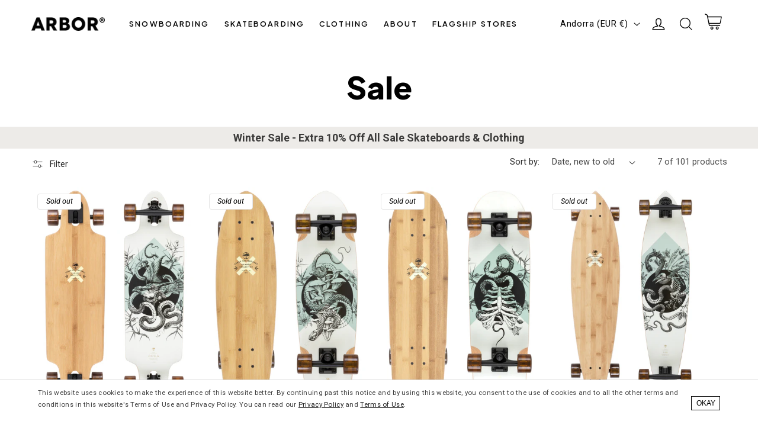

--- FILE ---
content_type: text/html; charset=utf-8
request_url: https://www.arborcollective.eu/collections/sale/bamboo
body_size: 43893
content:















<!doctype html>
<html class="no-js" lang="en">
  <head>
    <meta charset="utf-8">
    <meta http-equiv="X-UA-Compatible" content="IE=edge">
    <meta name="viewport" content="width=device-width,initial-scale=1">
    <meta name="theme-color" content="">
    <meta name="title-check" content=""><link rel="canonical" href="https://www.arborcollective.eu/collections/sale/bamboo">
    <link rel="preconnect" href="https://cdn.shopify.com" crossorigin><link rel="icon" type="image/png" href="//www.arborcollective.eu/cdn/shop/files/arbor_logo_icon_1ffc19d0-18ff-4432-8d92-ce19bdc0c2fe.png?crop=center&height=32&v=1709678639&width=32"><link rel="preconnect" href="https://fonts.shopifycdn.com" crossorigin><title>
      Arbor Collective - Sale
 &ndash; tagged "Bamboo"</title>

    
      <meta name="description" content="Arbor Collective - Sale Items. Reduced prices for Arbor Skateboards and Apparel.">
    

    

<meta property="og:site_name" content="Arbor Collective">
<meta property="og:url" content="https://www.arborcollective.eu/collections/sale/bamboo">
<meta property="og:title" content="Arbor Collective - Sale">
<meta property="og:type" content="website">
<meta property="og:description" content="Arbor Collective - Sale Items. Reduced prices for Arbor Skateboards and Apparel."><meta property="og:image" content="http://www.arborcollective.eu/cdn/shop/files/logo_246a7c0f-0bd4-49ed-a60b-b5c82dc2369c.png?height=628&pad_color=fff&v=1650491388&width=1200">
  <meta property="og:image:secure_url" content="https://www.arborcollective.eu/cdn/shop/files/logo_246a7c0f-0bd4-49ed-a60b-b5c82dc2369c.png?height=628&pad_color=fff&v=1650491388&width=1200">
  <meta property="og:image:width" content="1200">
  <meta property="og:image:height" content="628"><meta name="twitter:site" content="@ArborCollective"><meta name="twitter:card" content="summary_large_image">
<meta name="twitter:title" content="Arbor Collective - Sale">
<meta name="twitter:description" content="Arbor Collective - Sale Items. Reduced prices for Arbor Skateboards and Apparel.">


    <script src="//www.arborcollective.eu/cdn/shop/t/18/assets/global.js?v=134005320496197263821668647923" defer="defer"></script>

    <!-- Google Tag Manager -->
    <script>(function(w,d,s,l,i){w[l]=w[l]||[];w[l].push({'gtm.start':
    new Date().getTime(),event:'gtm.js'});var f=d.getElementsByTagName(s)[0],
    j=d.createElement(s),dl=l!='dataLayer'?'&l='+l:'';j.async=true;j.src=
    'https://www.googletagmanager.com/gtm.js?id='+i+dl;f.parentNode.insertBefore(j,f);
    })(window,document,'script','dataLayer','GTM-NZ4HTNQT');</script>
    <!-- End Google Tag Manager -->

    
  <script>window.performance && window.performance.mark && window.performance.mark('shopify.content_for_header.start');</script><meta name="google-site-verification" content="bDuASrbrUIE8_4sxqymC6p27yGiY39PjiuBFp0O08n4">
<meta name="facebook-domain-verification" content="sfyql31d4yjcgk75imiwllmi4kd5k8">
<meta name="facebook-domain-verification" content="sfyql31d4yjcgk75imiwllmi4kd5k8">
<meta name="google-site-verification" content="5VTPrjJeqFBawrrH5Os_4tNRqiKN3di1p0L3EENNbaQ">
<meta name="google-site-verification" content="nIjMx-DzzK4ovCGnXF9VxskTOvAlllvoFGybtKg1AYw">
<meta id="shopify-digital-wallet" name="shopify-digital-wallet" content="/8557625410/digital_wallets/dialog">
<meta name="shopify-checkout-api-token" content="b024560d00eb8b7cf87425aa6692f261">
<meta id="in-context-paypal-metadata" data-shop-id="8557625410" data-venmo-supported="false" data-environment="production" data-locale="en_US" data-paypal-v4="true" data-currency="EUR">
<link rel="alternate" type="application/atom+xml" title="Feed" href="/collections/sale/bamboo.atom" />
<link rel="alternate" hreflang="x-default" href="https://www.arborcollective.com/collections/sale/bamboo">
<link rel="alternate" hreflang="en" href="https://www.arborcollective.com/collections/sale/bamboo">
<link rel="alternate" hreflang="en-CA" href="https://www.arbor-collective.ca/collections/sale/bamboo">
<link rel="alternate" hreflang="en-AD" href="https://www.arborcollective.eu/collections/sale/bamboo">
<link rel="alternate" hreflang="en-AT" href="https://www.arborcollective.eu/collections/sale/bamboo">
<link rel="alternate" hreflang="en-BE" href="https://www.arborcollective.eu/collections/sale/bamboo">
<link rel="alternate" hreflang="en-BG" href="https://www.arborcollective.eu/collections/sale/bamboo">
<link rel="alternate" hreflang="en-CH" href="https://www.arborcollective.eu/collections/sale/bamboo">
<link rel="alternate" hreflang="en-CZ" href="https://www.arborcollective.eu/collections/sale/bamboo">
<link rel="alternate" hreflang="en-DE" href="https://www.arborcollective.eu/collections/sale/bamboo">
<link rel="alternate" hreflang="en-DK" href="https://www.arborcollective.eu/collections/sale/bamboo">
<link rel="alternate" hreflang="en-EE" href="https://www.arborcollective.eu/collections/sale/bamboo">
<link rel="alternate" hreflang="en-ES" href="https://www.arborcollective.eu/collections/sale/bamboo">
<link rel="alternate" hreflang="en-FI" href="https://www.arborcollective.eu/collections/sale/bamboo">
<link rel="alternate" hreflang="en-FR" href="https://www.arborcollective.eu/collections/sale/bamboo">
<link rel="alternate" hreflang="en-GR" href="https://www.arborcollective.eu/collections/sale/bamboo">
<link rel="alternate" hreflang="en-HR" href="https://www.arborcollective.eu/collections/sale/bamboo">
<link rel="alternate" hreflang="en-HU" href="https://www.arborcollective.eu/collections/sale/bamboo">
<link rel="alternate" hreflang="en-IE" href="https://www.arborcollective.eu/collections/sale/bamboo">
<link rel="alternate" hreflang="en-IT" href="https://www.arborcollective.eu/collections/sale/bamboo">
<link rel="alternate" hreflang="en-LI" href="https://www.arborcollective.eu/collections/sale/bamboo">
<link rel="alternate" hreflang="en-LT" href="https://www.arborcollective.eu/collections/sale/bamboo">
<link rel="alternate" hreflang="en-LU" href="https://www.arborcollective.eu/collections/sale/bamboo">
<link rel="alternate" hreflang="en-LV" href="https://www.arborcollective.eu/collections/sale/bamboo">
<link rel="alternate" hreflang="en-MC" href="https://www.arborcollective.eu/collections/sale/bamboo">
<link rel="alternate" hreflang="en-NL" href="https://www.arborcollective.eu/collections/sale/bamboo">
<link rel="alternate" hreflang="en-NO" href="https://www.arborcollective.eu/collections/sale/bamboo">
<link rel="alternate" hreflang="en-PL" href="https://www.arborcollective.eu/collections/sale/bamboo">
<link rel="alternate" hreflang="en-PT" href="https://www.arborcollective.eu/collections/sale/bamboo">
<link rel="alternate" hreflang="en-RO" href="https://www.arborcollective.eu/collections/sale/bamboo">
<link rel="alternate" hreflang="en-SE" href="https://www.arborcollective.eu/collections/sale/bamboo">
<link rel="alternate" hreflang="en-SI" href="https://www.arborcollective.eu/collections/sale/bamboo">
<link rel="alternate" hreflang="en-SK" href="https://www.arborcollective.eu/collections/sale/bamboo">
<link rel="alternate" hreflang="en-SM" href="https://www.arborcollective.eu/collections/sale/bamboo">
<link rel="alternate" hreflang="en-VA" href="https://www.arborcollective.eu/collections/sale/bamboo">
<link rel="alternate" hreflang="en-GB" href="https://www.arborcollective.co.uk/collections/sale/bamboo">
<link rel="alternate" type="application/json+oembed" href="https://www.arborcollective.eu/collections/sale/bamboo.oembed">
<script async="async" src="/checkouts/internal/preloads.js?locale=en-AD"></script>
<link rel="preconnect" href="https://shop.app" crossorigin="anonymous">
<script async="async" src="https://shop.app/checkouts/internal/preloads.js?locale=en-AD&shop_id=8557625410" crossorigin="anonymous"></script>
<script id="apple-pay-shop-capabilities" type="application/json">{"shopId":8557625410,"countryCode":"US","currencyCode":"EUR","merchantCapabilities":["supports3DS"],"merchantId":"gid:\/\/shopify\/Shop\/8557625410","merchantName":"Arbor Collective","requiredBillingContactFields":["postalAddress","email"],"requiredShippingContactFields":["postalAddress","email"],"shippingType":"shipping","supportedNetworks":["visa","masterCard","amex","discover","elo","jcb"],"total":{"type":"pending","label":"Arbor Collective","amount":"1.00"},"shopifyPaymentsEnabled":true,"supportsSubscriptions":true}</script>
<script id="shopify-features" type="application/json">{"accessToken":"b024560d00eb8b7cf87425aa6692f261","betas":["rich-media-storefront-analytics"],"domain":"www.arborcollective.eu","predictiveSearch":true,"shopId":8557625410,"locale":"en"}</script>
<script>var Shopify = Shopify || {};
Shopify.shop = "arbor-collective-1.myshopify.com";
Shopify.locale = "en";
Shopify.currency = {"active":"EUR","rate":"0.847548345"};
Shopify.country = "AD";
Shopify.theme = {"name":"2.1 - US Live","id":135449739512,"schema_name":"Flicker","schema_version":"1.0","theme_store_id":null,"role":"main"};
Shopify.theme.handle = "null";
Shopify.theme.style = {"id":null,"handle":null};
Shopify.cdnHost = "www.arborcollective.eu/cdn";
Shopify.routes = Shopify.routes || {};
Shopify.routes.root = "/";</script>
<script type="module">!function(o){(o.Shopify=o.Shopify||{}).modules=!0}(window);</script>
<script>!function(o){function n(){var o=[];function n(){o.push(Array.prototype.slice.apply(arguments))}return n.q=o,n}var t=o.Shopify=o.Shopify||{};t.loadFeatures=n(),t.autoloadFeatures=n()}(window);</script>
<script>
  window.ShopifyPay = window.ShopifyPay || {};
  window.ShopifyPay.apiHost = "shop.app\/pay";
  window.ShopifyPay.redirectState = null;
</script>
<script id="shop-js-analytics" type="application/json">{"pageType":"collection"}</script>
<script defer="defer" async type="module" src="//www.arborcollective.eu/cdn/shopifycloud/shop-js/modules/v2/client.init-shop-cart-sync_WVOgQShq.en.esm.js"></script>
<script defer="defer" async type="module" src="//www.arborcollective.eu/cdn/shopifycloud/shop-js/modules/v2/chunk.common_C_13GLB1.esm.js"></script>
<script defer="defer" async type="module" src="//www.arborcollective.eu/cdn/shopifycloud/shop-js/modules/v2/chunk.modal_CLfMGd0m.esm.js"></script>
<script type="module">
  await import("//www.arborcollective.eu/cdn/shopifycloud/shop-js/modules/v2/client.init-shop-cart-sync_WVOgQShq.en.esm.js");
await import("//www.arborcollective.eu/cdn/shopifycloud/shop-js/modules/v2/chunk.common_C_13GLB1.esm.js");
await import("//www.arborcollective.eu/cdn/shopifycloud/shop-js/modules/v2/chunk.modal_CLfMGd0m.esm.js");

  window.Shopify.SignInWithShop?.initShopCartSync?.({"fedCMEnabled":true,"windoidEnabled":true});

</script>
<script>
  window.Shopify = window.Shopify || {};
  if (!window.Shopify.featureAssets) window.Shopify.featureAssets = {};
  window.Shopify.featureAssets['shop-js'] = {"shop-cart-sync":["modules/v2/client.shop-cart-sync_DuR37GeY.en.esm.js","modules/v2/chunk.common_C_13GLB1.esm.js","modules/v2/chunk.modal_CLfMGd0m.esm.js"],"init-fed-cm":["modules/v2/client.init-fed-cm_BucUoe6W.en.esm.js","modules/v2/chunk.common_C_13GLB1.esm.js","modules/v2/chunk.modal_CLfMGd0m.esm.js"],"shop-toast-manager":["modules/v2/client.shop-toast-manager_B0JfrpKj.en.esm.js","modules/v2/chunk.common_C_13GLB1.esm.js","modules/v2/chunk.modal_CLfMGd0m.esm.js"],"init-shop-cart-sync":["modules/v2/client.init-shop-cart-sync_WVOgQShq.en.esm.js","modules/v2/chunk.common_C_13GLB1.esm.js","modules/v2/chunk.modal_CLfMGd0m.esm.js"],"shop-button":["modules/v2/client.shop-button_B_U3bv27.en.esm.js","modules/v2/chunk.common_C_13GLB1.esm.js","modules/v2/chunk.modal_CLfMGd0m.esm.js"],"init-windoid":["modules/v2/client.init-windoid_DuP9q_di.en.esm.js","modules/v2/chunk.common_C_13GLB1.esm.js","modules/v2/chunk.modal_CLfMGd0m.esm.js"],"shop-cash-offers":["modules/v2/client.shop-cash-offers_BmULhtno.en.esm.js","modules/v2/chunk.common_C_13GLB1.esm.js","modules/v2/chunk.modal_CLfMGd0m.esm.js"],"pay-button":["modules/v2/client.pay-button_CrPSEbOK.en.esm.js","modules/v2/chunk.common_C_13GLB1.esm.js","modules/v2/chunk.modal_CLfMGd0m.esm.js"],"init-customer-accounts":["modules/v2/client.init-customer-accounts_jNk9cPYQ.en.esm.js","modules/v2/client.shop-login-button_DJ5ldayH.en.esm.js","modules/v2/chunk.common_C_13GLB1.esm.js","modules/v2/chunk.modal_CLfMGd0m.esm.js"],"avatar":["modules/v2/client.avatar_BTnouDA3.en.esm.js"],"checkout-modal":["modules/v2/client.checkout-modal_pBPyh9w8.en.esm.js","modules/v2/chunk.common_C_13GLB1.esm.js","modules/v2/chunk.modal_CLfMGd0m.esm.js"],"init-shop-for-new-customer-accounts":["modules/v2/client.init-shop-for-new-customer-accounts_BUoCy7a5.en.esm.js","modules/v2/client.shop-login-button_DJ5ldayH.en.esm.js","modules/v2/chunk.common_C_13GLB1.esm.js","modules/v2/chunk.modal_CLfMGd0m.esm.js"],"init-customer-accounts-sign-up":["modules/v2/client.init-customer-accounts-sign-up_CnczCz9H.en.esm.js","modules/v2/client.shop-login-button_DJ5ldayH.en.esm.js","modules/v2/chunk.common_C_13GLB1.esm.js","modules/v2/chunk.modal_CLfMGd0m.esm.js"],"init-shop-email-lookup-coordinator":["modules/v2/client.init-shop-email-lookup-coordinator_CzjY5t9o.en.esm.js","modules/v2/chunk.common_C_13GLB1.esm.js","modules/v2/chunk.modal_CLfMGd0m.esm.js"],"shop-follow-button":["modules/v2/client.shop-follow-button_CsYC63q7.en.esm.js","modules/v2/chunk.common_C_13GLB1.esm.js","modules/v2/chunk.modal_CLfMGd0m.esm.js"],"shop-login-button":["modules/v2/client.shop-login-button_DJ5ldayH.en.esm.js","modules/v2/chunk.common_C_13GLB1.esm.js","modules/v2/chunk.modal_CLfMGd0m.esm.js"],"shop-login":["modules/v2/client.shop-login_B9ccPdmx.en.esm.js","modules/v2/chunk.common_C_13GLB1.esm.js","modules/v2/chunk.modal_CLfMGd0m.esm.js"],"lead-capture":["modules/v2/client.lead-capture_D0K_KgYb.en.esm.js","modules/v2/chunk.common_C_13GLB1.esm.js","modules/v2/chunk.modal_CLfMGd0m.esm.js"],"payment-terms":["modules/v2/client.payment-terms_BWmiNN46.en.esm.js","modules/v2/chunk.common_C_13GLB1.esm.js","modules/v2/chunk.modal_CLfMGd0m.esm.js"]};
</script>
<script>(function() {
  var isLoaded = false;
  function asyncLoad() {
    if (isLoaded) return;
    isLoaded = true;
    var urls = ["https:\/\/id-shop.govx.com\/app\/arbor-collective-1.myshopify.com\/govx.js?shop=arbor-collective-1.myshopify.com","https:\/\/shopify-extension.getredo.com\/main.js?widget_id=1y7ddaq3o6sdwtw\u0026shop=arbor-collective-1.myshopify.com","https:\/\/cdn.kustomerapp.com\/chat-web\/autoload.js?apiKey=eyJhbGciOiJub25lIn0.eyJvcmdOYW1lIjoia2VudG91dGRvb3JzIiwicm9sZXMiOlsib3JnLnRyYWNraW5nIl19.eyJhbGciOiJub25lIn0\u0026brandId=6776fb91e60c4bd86ba25e10\u0026shop=arbor-collective-1.myshopify.com","https:\/\/na.shgcdn3.com\/pixel-collector.js?shop=arbor-collective-1.myshopify.com"];
    for (var i = 0; i < urls.length; i++) {
      var s = document.createElement('script');
      s.type = 'text/javascript';
      s.async = true;
      s.src = urls[i];
      var x = document.getElementsByTagName('script')[0];
      x.parentNode.insertBefore(s, x);
    }
  };
  if(window.attachEvent) {
    window.attachEvent('onload', asyncLoad);
  } else {
    window.addEventListener('load', asyncLoad, false);
  }
})();</script>
<script id="__st">var __st={"a":8557625410,"offset":-28800,"reqid":"026c95c6-36c9-4213-be15-6687959e4ec9-1769547905","pageurl":"www.arborcollective.eu\/collections\/sale\/bamboo","u":"80a528ee968b","p":"collection","rtyp":"collection","rid":398021951736};</script>
<script>window.ShopifyPaypalV4VisibilityTracking = true;</script>
<script id="captcha-bootstrap">!function(){'use strict';const t='contact',e='account',n='new_comment',o=[[t,t],['blogs',n],['comments',n],[t,'customer']],c=[[e,'customer_login'],[e,'guest_login'],[e,'recover_customer_password'],[e,'create_customer']],r=t=>t.map((([t,e])=>`form[action*='/${t}']:not([data-nocaptcha='true']) input[name='form_type'][value='${e}']`)).join(','),a=t=>()=>t?[...document.querySelectorAll(t)].map((t=>t.form)):[];function s(){const t=[...o],e=r(t);return a(e)}const i='password',u='form_key',d=['recaptcha-v3-token','g-recaptcha-response','h-captcha-response',i],f=()=>{try{return window.sessionStorage}catch{return}},m='__shopify_v',_=t=>t.elements[u];function p(t,e,n=!1){try{const o=window.sessionStorage,c=JSON.parse(o.getItem(e)),{data:r}=function(t){const{data:e,action:n}=t;return t[m]||n?{data:e,action:n}:{data:t,action:n}}(c);for(const[e,n]of Object.entries(r))t.elements[e]&&(t.elements[e].value=n);n&&o.removeItem(e)}catch(o){console.error('form repopulation failed',{error:o})}}const l='form_type',E='cptcha';function T(t){t.dataset[E]=!0}const w=window,h=w.document,L='Shopify',v='ce_forms',y='captcha';let A=!1;((t,e)=>{const n=(g='f06e6c50-85a8-45c8-87d0-21a2b65856fe',I='https://cdn.shopify.com/shopifycloud/storefront-forms-hcaptcha/ce_storefront_forms_captcha_hcaptcha.v1.5.2.iife.js',D={infoText:'Protected by hCaptcha',privacyText:'Privacy',termsText:'Terms'},(t,e,n)=>{const o=w[L][v],c=o.bindForm;if(c)return c(t,g,e,D).then(n);var r;o.q.push([[t,g,e,D],n]),r=I,A||(h.body.append(Object.assign(h.createElement('script'),{id:'captcha-provider',async:!0,src:r})),A=!0)});var g,I,D;w[L]=w[L]||{},w[L][v]=w[L][v]||{},w[L][v].q=[],w[L][y]=w[L][y]||{},w[L][y].protect=function(t,e){n(t,void 0,e),T(t)},Object.freeze(w[L][y]),function(t,e,n,w,h,L){const[v,y,A,g]=function(t,e,n){const i=e?o:[],u=t?c:[],d=[...i,...u],f=r(d),m=r(i),_=r(d.filter((([t,e])=>n.includes(e))));return[a(f),a(m),a(_),s()]}(w,h,L),I=t=>{const e=t.target;return e instanceof HTMLFormElement?e:e&&e.form},D=t=>v().includes(t);t.addEventListener('submit',(t=>{const e=I(t);if(!e)return;const n=D(e)&&!e.dataset.hcaptchaBound&&!e.dataset.recaptchaBound,o=_(e),c=g().includes(e)&&(!o||!o.value);(n||c)&&t.preventDefault(),c&&!n&&(function(t){try{if(!f())return;!function(t){const e=f();if(!e)return;const n=_(t);if(!n)return;const o=n.value;o&&e.removeItem(o)}(t);const e=Array.from(Array(32),(()=>Math.random().toString(36)[2])).join('');!function(t,e){_(t)||t.append(Object.assign(document.createElement('input'),{type:'hidden',name:u})),t.elements[u].value=e}(t,e),function(t,e){const n=f();if(!n)return;const o=[...t.querySelectorAll(`input[type='${i}']`)].map((({name:t})=>t)),c=[...d,...o],r={};for(const[a,s]of new FormData(t).entries())c.includes(a)||(r[a]=s);n.setItem(e,JSON.stringify({[m]:1,action:t.action,data:r}))}(t,e)}catch(e){console.error('failed to persist form',e)}}(e),e.submit())}));const S=(t,e)=>{t&&!t.dataset[E]&&(n(t,e.some((e=>e===t))),T(t))};for(const o of['focusin','change'])t.addEventListener(o,(t=>{const e=I(t);D(e)&&S(e,y())}));const B=e.get('form_key'),M=e.get(l),P=B&&M;t.addEventListener('DOMContentLoaded',(()=>{const t=y();if(P)for(const e of t)e.elements[l].value===M&&p(e,B);[...new Set([...A(),...v().filter((t=>'true'===t.dataset.shopifyCaptcha))])].forEach((e=>S(e,t)))}))}(h,new URLSearchParams(w.location.search),n,t,e,['guest_login'])})(!0,!0)}();</script>
<script integrity="sha256-4kQ18oKyAcykRKYeNunJcIwy7WH5gtpwJnB7kiuLZ1E=" data-source-attribution="shopify.loadfeatures" defer="defer" src="//www.arborcollective.eu/cdn/shopifycloud/storefront/assets/storefront/load_feature-a0a9edcb.js" crossorigin="anonymous"></script>
<script crossorigin="anonymous" defer="defer" src="//www.arborcollective.eu/cdn/shopifycloud/storefront/assets/shopify_pay/storefront-65b4c6d7.js?v=20250812"></script>
<script data-source-attribution="shopify.dynamic_checkout.dynamic.init">var Shopify=Shopify||{};Shopify.PaymentButton=Shopify.PaymentButton||{isStorefrontPortableWallets:!0,init:function(){window.Shopify.PaymentButton.init=function(){};var t=document.createElement("script");t.src="https://www.arborcollective.eu/cdn/shopifycloud/portable-wallets/latest/portable-wallets.en.js",t.type="module",document.head.appendChild(t)}};
</script>
<script data-source-attribution="shopify.dynamic_checkout.buyer_consent">
  function portableWalletsHideBuyerConsent(e){var t=document.getElementById("shopify-buyer-consent"),n=document.getElementById("shopify-subscription-policy-button");t&&n&&(t.classList.add("hidden"),t.setAttribute("aria-hidden","true"),n.removeEventListener("click",e))}function portableWalletsShowBuyerConsent(e){var t=document.getElementById("shopify-buyer-consent"),n=document.getElementById("shopify-subscription-policy-button");t&&n&&(t.classList.remove("hidden"),t.removeAttribute("aria-hidden"),n.addEventListener("click",e))}window.Shopify?.PaymentButton&&(window.Shopify.PaymentButton.hideBuyerConsent=portableWalletsHideBuyerConsent,window.Shopify.PaymentButton.showBuyerConsent=portableWalletsShowBuyerConsent);
</script>
<script data-source-attribution="shopify.dynamic_checkout.cart.bootstrap">document.addEventListener("DOMContentLoaded",(function(){function t(){return document.querySelector("shopify-accelerated-checkout-cart, shopify-accelerated-checkout")}if(t())Shopify.PaymentButton.init();else{new MutationObserver((function(e,n){t()&&(Shopify.PaymentButton.init(),n.disconnect())})).observe(document.body,{childList:!0,subtree:!0})}}));
</script>
<script id='scb4127' type='text/javascript' async='' src='https://www.arborcollective.eu/cdn/shopifycloud/privacy-banner/storefront-banner.js'></script><link id="shopify-accelerated-checkout-styles" rel="stylesheet" media="screen" href="https://www.arborcollective.eu/cdn/shopifycloud/portable-wallets/latest/accelerated-checkout-backwards-compat.css" crossorigin="anonymous">
<style id="shopify-accelerated-checkout-cart">
        #shopify-buyer-consent {
  margin-top: 1em;
  display: inline-block;
  width: 100%;
}

#shopify-buyer-consent.hidden {
  display: none;
}

#shopify-subscription-policy-button {
  background: none;
  border: none;
  padding: 0;
  text-decoration: underline;
  font-size: inherit;
  cursor: pointer;
}

#shopify-subscription-policy-button::before {
  box-shadow: none;
}

      </style>
<script id="sections-script" data-sections="footer" defer="defer" src="//www.arborcollective.eu/cdn/shop/t/18/compiled_assets/scripts.js?v=50006"></script>
<script>window.performance && window.performance.mark && window.performance.mark('shopify.content_for_header.end');</script>
  





  <script type="text/javascript">
    
      window.__shgMoneyFormat = window.__shgMoneyFormat || {"AUD":{"currency":"AUD","currency_symbol":"$","currency_symbol_location":"left","decimal_places":2,"decimal_separator":".","thousands_separator":","},"CAD":{"currency":"CAD","currency_symbol":"$","currency_symbol_location":"left","decimal_places":2,"decimal_separator":".","thousands_separator":","},"EUR":{"currency":"EUR","currency_symbol":"€","currency_symbol_location":"left","decimal_places":2,"decimal_separator":".","thousands_separator":","},"GBP":{"currency":"GBP","currency_symbol":"£","currency_symbol_location":"left","decimal_places":2,"decimal_separator":".","thousands_separator":","},"USD":{"currency":"USD","currency_symbol":"$","currency_symbol_location":"left","decimal_places":2,"decimal_separator":".","thousands_separator":","}};
    
    window.__shgCurrentCurrencyCode = window.__shgCurrentCurrencyCode || {
      currency: "EUR",
      currency_symbol: "€",
      decimal_separator: ".",
      thousands_separator: ",",
      decimal_places: 2,
      currency_symbol_location: "left"
    };
  </script>




    
    <link rel="preconnect" href="https://fonts.googleapis.com">
    <link rel="preconnect" href="https://fonts.gstatic.com" crossorigin>
    <link href="https://fonts.googleapis.com/css2?family=Plus+Jakarta+Sans:ital,wght@0,200..800;1,200..800&family=Roboto+Condensed:ital,wght@0,100..900;1,100..900&family=Roboto:ital,wght@0,100;0,300;0,400;0,500;0,700;0,900;1,100;1,300;1,400;1,500;1,700;1,900&display=swap" rel="stylesheet">
    
    <style type="text/css">
      
      @font-face {
        font-family: 'Futura';
        font-weight: 400;
        font-style: normal;
        font-display: swap;
        src: url("https://fonts.shopifycdn.com/futura/futura_n4.df36ce3d9db534a4d7947f4aa825495ed740e410.woff2?h1=YXJib3Jjb2xsZWN0aXZlLmNvbQ&h2=c2thdGUuYXJib3Jjb2xsZWN0aXZlLmNvbQ&hmac=eca6b653384a0a9f4420abfea699add8cb3c1a9a1ede78d377f8f5ae7e1ec9c7") format("woff2"),
          url("https://fonts.shopifycdn.com/futura/futura_n4.6bce24beb4ba1ff4ddeb20f7cd6e2fa513a3d6ec.woff?h1=YXJib3Jjb2xsZWN0aXZlLmNvbQ&h2=c2thdGUuYXJib3Jjb2xsZWN0aXZlLmNvbQ&hmac=4f13df7f50b5cef1c78b88d7ec822b981a08f7088f984478842a5bb27e59c70f") format("woff");
      }
      @font-face {
        font-family: 'Futura';
        font-weight: 700;
        font-style: normal;
        font-display: swap;
        src: url("https://fonts.shopifycdn.com/futura/futura_n7.153f8fffad8e901382179997bbb87aa7a5ff33b3.woff2?h1=YXJib3Jjb2xsZWN0aXZlLmNvbQ&h2=c2thdGUuYXJib3Jjb2xsZWN0aXZlLmNvbQ&hmac=b17fc0169817286a6671fd78976aacb9150de9a67205659fffa71d7ecf52a076") format("woff2"),
          url("https://fonts.shopifycdn.com/futura/futura_n7.711e9243b3eccc2745ecf4731eba61651a122376.woff?h1=YXJib3Jjb2xsZWN0aXZlLmNvbQ&h2=c2thdGUuYXJib3Jjb2xsZWN0aXZlLmNvbQ&hmac=87c77a0c4f747bcd25920fce802da59f0ac60f417e271f44eb883d5d1af3bfdb") format("woff");
      }
      
      
      @font-face {
        font-family: 'Clearface Gothic';
        font-weight: 700;
        font-style: normal;
        font-display: swap;
        src: url(//www.arborcollective.eu/cdn/shop/t/18/assets/Clearface_Gothic_LH_75_Bold.woff2?v=76011436373220309311663786791) format('woff2'),
             url(//www.arborcollective.eu/cdn/shop/t/18/assets/Clearface_Gothic_LH_75_Bold.woff?v=175900120700360293291663786790) format('woff');
      }

      .swiper {
        opacity: 0;
      }
    </style>

    <style data-shopify>
    
      


      :root {
        --font-body-family: 'Roboto', Verdana, sans-serif;
        --font-body-style: normal;
        --font-body-weight: 400;

        --font-heading-family: 'Plus Jakarta Sans', Helvetica, sans-serif;
        --font-heading-style: normal;
        --font-heading-weight: 800;

        --font-body-scale: 1.05;
        --font-heading-scale: 0.9523809523809523;

        --color-base-text: 0, 0, 0;
        --color-shadow: 0, 0, 0;
        --color-base-background-1: 255, 255, 255;
        --color-base-background-2: 237, 235, 232;
        --color-base-solid-button-labels: 255, 255, 255;
        --color-base-outline-button-labels: 0, 0, 0;
        --color-base-accent-1: 0, 0, 0;
        --color-base-accent-2: 246, 246, 246;
        --payment-terms-background-color: #FFFFFF;

        --gradient-base-background-1: #FFFFFF;
        --gradient-base-background-2: #edebe8;
        --gradient-base-accent-1: #000000;
        --gradient-base-accent-2: #f6f6f6;

        --media-padding: px;
        --media-border-opacity: 0.0;
        --media-border-width: 0px;
        --media-radius: 0px;
        --media-shadow-opacity: 0.0;
        --media-shadow-horizontal-offset: 0px;
        --media-shadow-vertical-offset: 0px;
        --media-shadow-blur-radius: 0px;

        --page-width: 140rem;
        --page-width-margin: 0rem;

        --card-image-padding: 0.0rem;
        --card-corner-radius: 0.8rem;
        --card-text-alignment: center;
        --card-border-width: 0.0rem;
        --card-border-opacity: 0.0;
        --card-shadow-opacity: 0.1;
        --card-shadow-horizontal-offset: 0.0rem;
        --card-shadow-vertical-offset: 0.0rem;
        --card-shadow-blur-radius: 0.0rem;

        --badge-corner-radius: 0.4rem;

        --popup-border-width: 1px;
        --popup-border-opacity: 0.1;
        --popup-corner-radius: 0px;
        --popup-shadow-opacity: 0.0;
        --popup-shadow-horizontal-offset: 0px;
        --popup-shadow-vertical-offset: 0px;
        --popup-shadow-blur-radius: 0px;

        --drawer-border-width: 1px;
        --drawer-border-opacity: 0.1;
        --drawer-shadow-opacity: 0.0;
        --drawer-shadow-horizontal-offset: 0px;
        --drawer-shadow-vertical-offset: 0px;
        --drawer-shadow-blur-radius: 0px;

        --spacing-sections-desktop: 0px;
        --spacing-sections-mobile: 0px;

        --grid-desktop-vertical-spacing: 8px;
        --grid-desktop-horizontal-spacing: 8px;
        --grid-mobile-vertical-spacing: 4px;
        --grid-mobile-horizontal-spacing: 4px;

        --text-boxes-border-opacity: 0.0;
        --text-boxes-border-width: 0px;
        --text-boxes-radius: 4px;
        --text-boxes-shadow-opacity: 0.0;
        --text-boxes-shadow-horizontal-offset: 0px;
        --text-boxes-shadow-vertical-offset: 0px;
        --text-boxes-shadow-blur-radius: 0px;

        --buttons-radius: 30px;
        --buttons-radius-outset: 30px;
        --buttons-border-width: 0px;
        --buttons-border-opacity: 1.0;
        --buttons-shadow-opacity: 0.0;
        --buttons-shadow-horizontal-offset: 0px;
        --buttons-shadow-vertical-offset: 0px;
        --buttons-shadow-blur-radius: 0px;
        --buttons-border-offset: 0.3px;

        --inputs-radius: 0px;
        --inputs-border-width: 1px;
        --inputs-border-opacity: 0.55;
        --inputs-shadow-opacity: 0.0;
        --inputs-shadow-horizontal-offset: 0px;
        --inputs-margin-offset: 0px;
        --inputs-shadow-vertical-offset: 0px;
        --inputs-shadow-blur-radius: 0px;
        --inputs-radius-outset: 0px;

        --variant-pills-radius: 0px;
        --variant-pills-border-width: 1px;
        --variant-pills-border-opacity: 0.15;
        --variant-pills-shadow-opacity: 0.0;
        --variant-pills-shadow-horizontal-offset: 0px;
        --variant-pills-shadow-vertical-offset: 0px;
        --variant-pills-shadow-blur-radius: 0px;
      }

      *,
      *::before,
      *::after {
        box-sizing: inherit;
      }

      html {
        box-sizing: border-box;
        font-size: calc(var(--font-body-scale) * 62.5%);
        height: 100%;
      }

      body {
        display: grid;
        grid-template-rows: auto auto 1fr auto;
        grid-template-columns: 100%;
        min-height: 100%;
        margin: 0;
        font-size: 1.5rem;
        line-height: calc(1 + 0.8 / var(--font-body-scale));
        font-family: var(--font-body-family);
        font-style: var(--font-body-style);
        font-weight: var(--font-body-weight);
      }

      @media screen and (min-width: 750px) {
        body {
          font-size: 1.6rem;
        }
      }
      .media img {
        opacity: 0;
        transition: opacity .3s ease;
        color: transparent;
      }
      .media img.fade {
        opacity: 1;
      }
    </style>

    <link href="//www.arborcollective.eu/cdn/shop/t/18/assets/base.css?v=27075684840444698861752025184" rel="stylesheet" type="text/css" media="all" />
<link href="//www.arborcollective.eu/cdn/shop/t/18/assets/component-localization-form.css?v=119792524910563269531720046462" rel="stylesheet" type="text/css" media="all" />
      <script src="//www.arborcollective.eu/cdn/shop/t/18/assets/localization-form.js?v=164268818841243317291720046462" defer="defer"></script><link rel="stylesheet" href="//www.arborcollective.eu/cdn/shop/t/18/assets/component-predictive-search.css?v=165644661289088488651663786805" media="print" onload="this.media='all'"><script>document.documentElement.className = document.documentElement.className.replace('no-js', 'js');
    if (Shopify.designMode) {
      document.documentElement.classList.add('shopify-design-mode');
    }
    </script>
  
    <script>
    
    
    
    
    
    var gsf_conversion_data = {page_type : 'category', event : 'view_item_list', data : {product_data : [{variant_id : 42579426771192, product_id : 7619012460792, name : "Zeppelin Bamboo", price : "139.99", currency : "USD", sku : "ABR-COM-0118", brand : "Arbor Skateboards", variant : "Default Title", category : "Longboard"}, {variant_id : 42579406487800, product_id : 7619006824696, name : "Pocket Rocket Bamboo", price : "109.99", currency : "USD", sku : "ABR-COM-0121", brand : "Arbor Skateboards", variant : "Default Title", category : "Cruiser"}, {variant_id : 42579401212152, product_id : 7619003973880, name : "Pilsner Bamboo", price : "119.99", currency : "USD", sku : "ABR-COM-0120", brand : "Arbor Skateboards", variant : "Default Title", category : "Cruiser"}, {variant_id : 42579389350136, product_id : 7619000893688, name : "Fish Bamboo", price : "139.99", currency : "USD", sku : "ABR-COM-0117", brand : "Arbor Skateboards", variant : "Default Title", category : "Longboard"}], total_price :"509.96", shop_currency : "EUR"}};
    
</script>
    

<script type="text/javascript">
  
    window.SHG_CUSTOMER = null;
  
</script>








    <!-- YOTPO JAVASCRIPT | location: layout > theme.liquid -->
    

<!-- snippets > yotpo-reviews.liquid -->
	
		<script src="https://cdn-widgetsrepository.yotpo.com/v1/loader/TCvJxhty60g74VwHzMoku53c4XrYaYYfzcCDCJBy?languageCode=en"  async></script>
	
<!-- end | snippets > yotpo-reviews.liquid -->
    <!-- END | YOTPO JAVASCRIPT -->

    
    <!-- Google tag (gtag.js) -->
    <script async src="https://www.googletagmanager.com/gtag/js?id=AW-11356674053"></script>
    <script>
      window.dataLayer = window.dataLayer || [];
      function gtag(){dataLayer.push(arguments);}
      gtag('js', new Date());

      gtag('config', 'AW-11356674053');
    </script>

  <!-- BEGIN app block: shopify://apps/yotpo-product-reviews/blocks/settings/eb7dfd7d-db44-4334-bc49-c893b51b36cf -->


  <script type="text/javascript" src="https://cdn-widgetsrepository.yotpo.com/v1/loader/TCvJxhty60g74VwHzMoku53c4XrYaYYfzcCDCJBy?languageCode=en" async></script>



  
<!-- END app block --><!-- BEGIN app block: shopify://apps/klaviyo-email-marketing-sms/blocks/klaviyo-onsite-embed/2632fe16-c075-4321-a88b-50b567f42507 -->












  <script async src="https://static.klaviyo.com/onsite/js/UGT5p5/klaviyo.js?company_id=UGT5p5"></script>
  <script>!function(){if(!window.klaviyo){window._klOnsite=window._klOnsite||[];try{window.klaviyo=new Proxy({},{get:function(n,i){return"push"===i?function(){var n;(n=window._klOnsite).push.apply(n,arguments)}:function(){for(var n=arguments.length,o=new Array(n),w=0;w<n;w++)o[w]=arguments[w];var t="function"==typeof o[o.length-1]?o.pop():void 0,e=new Promise((function(n){window._klOnsite.push([i].concat(o,[function(i){t&&t(i),n(i)}]))}));return e}}})}catch(n){window.klaviyo=window.klaviyo||[],window.klaviyo.push=function(){var n;(n=window._klOnsite).push.apply(n,arguments)}}}}();</script>

  




  <script>
    window.klaviyoReviewsProductDesignMode = false
  </script>







<!-- END app block --><!-- BEGIN app block: shopify://apps/eg-auto-add-to-cart/blocks/app-embed/0f7d4f74-1e89-4820-aec4-6564d7e535d2 -->










  
    <script
      async
      type="text/javascript"
      src="https://cdn.506.io/eg/script.js?shop=arbor-collective-1.myshopify.com&v=7"
    ></script>
  



  <meta id="easygift-shop" itemid="c2hvcF8kXzE3Njk1NDc5MDY=" content="{&quot;isInstalled&quot;:true,&quot;installedOn&quot;:&quot;2025-11-19T21:58:15.810Z&quot;,&quot;appVersion&quot;:&quot;3.0&quot;,&quot;subscriptionName&quot;:&quot;Unlimited&quot;,&quot;cartAnalytics&quot;:true,&quot;freeTrialEndsOn&quot;:null,&quot;settings&quot;:{&quot;reminderBannerStyle&quot;:{&quot;position&quot;:{&quot;horizontal&quot;:&quot;right&quot;,&quot;vertical&quot;:&quot;bottom&quot;},&quot;closingMode&quot;:&quot;doNotAutoClose&quot;,&quot;cssStyles&quot;:&quot;&quot;,&quot;displayAfter&quot;:5,&quot;headerText&quot;:&quot;&quot;,&quot;imageUrl&quot;:null,&quot;primaryColor&quot;:&quot;#000000&quot;,&quot;reshowBannerAfter&quot;:&quot;everyNewSession&quot;,&quot;selfcloseAfter&quot;:5,&quot;showImage&quot;:false,&quot;subHeaderText&quot;:&quot;&quot;},&quot;addedItemIdentifier&quot;:&quot;_Gifted&quot;,&quot;ignoreOtherAppLineItems&quot;:null,&quot;customVariantsInfoLifetimeMins&quot;:1440,&quot;redirectPath&quot;:null,&quot;ignoreNonStandardCartRequests&quot;:false,&quot;bannerStyle&quot;:{&quot;position&quot;:{&quot;horizontal&quot;:&quot;right&quot;,&quot;vertical&quot;:&quot;bottom&quot;},&quot;cssStyles&quot;:null,&quot;primaryColor&quot;:&quot;#000000&quot;},&quot;themePresetId&quot;:null,&quot;notificationStyle&quot;:{&quot;position&quot;:{&quot;horizontal&quot;:null,&quot;vertical&quot;:null},&quot;cssStyles&quot;:null,&quot;duration&quot;:null,&quot;hasCustomizations&quot;:false,&quot;primaryColor&quot;:null},&quot;fetchCartData&quot;:false,&quot;useLocalStorage&quot;:{&quot;enabled&quot;:false,&quot;expiryMinutes&quot;:null},&quot;popupStyle&quot;:{&quot;closeModalOutsideClick&quot;:true,&quot;addButtonText&quot;:null,&quot;cssStyles&quot;:null,&quot;dismissButtonText&quot;:null,&quot;hasCustomizations&quot;:false,&quot;imageUrl&quot;:null,&quot;outOfStockButtonText&quot;:null,&quot;primaryColor&quot;:null,&quot;secondaryColor&quot;:null,&quot;showProductLink&quot;:false,&quot;subscriptionLabel&quot;:null},&quot;refreshAfterBannerClick&quot;:false,&quot;disableReapplyRules&quot;:false,&quot;disableReloadOnFailedAddition&quot;:false,&quot;autoReloadCartPage&quot;:false,&quot;ajaxRedirectPath&quot;:null,&quot;allowSimultaneousRequests&quot;:false,&quot;applyRulesOnCheckout&quot;:false,&quot;enableCartCtrlOverrides&quot;:true,&quot;scriptSettings&quot;:{&quot;branding&quot;:{&quot;removalRequestSent&quot;:null,&quot;show&quot;:false},&quot;productPageRedirection&quot;:{&quot;enabled&quot;:false,&quot;products&quot;:[],&quot;redirectionURL&quot;:&quot;\/&quot;},&quot;debugging&quot;:{&quot;enabled&quot;:false,&quot;enabledOn&quot;:null,&quot;stringifyObj&quot;:false},&quot;customCSS&quot;:null,&quot;decodePayload&quot;:false,&quot;delayUpdates&quot;:2000,&quot;enableBuyNowInterceptions&quot;:false,&quot;fetchCartDataBeforeRequest&quot;:false,&quot;fetchProductInfoFromSavedDomain&quot;:false,&quot;hideAlertsOnFrontend&quot;:false,&quot;hideGiftedPropertyText&quot;:false,&quot;removeEGPropertyFromSplitActionLineItems&quot;:false,&quot;removeProductsAddedFromExpiredRules&quot;:false,&quot;useFinalPrice&quot;:false}},&quot;translations&quot;:null,&quot;defaultLocale&quot;:&quot;en&quot;,&quot;shopDomain&quot;:&quot;www.arborcollective.com&quot;}">


<script defer>
  (async function() {
    try {

      const blockVersion = "v3"
      if (blockVersion != "v3") {
        return
      }

      let metaErrorFlag = false;
      if (metaErrorFlag) {
        return
      }

      // Parse metafields as JSON
      const metafields = {"easygift-rule-691f50d2dfcaf91b7ed81f6b":{"schedule":{"enabled":true,"starts":"2025-11-27T05:29:00Z","ends":"2025-12-13T07:59:00Z"},"trigger":{"productTags":{"targets":[],"collectionInfo":null,"sellingPlan":null},"type":"collection","minCartValue":null,"hasUpperCartValue":false,"upperCartValue":null,"products":[],"collections":[{"name":"Featured Completes","id":468438122744,"gid":"gid:\/\/shopify\/Collection\/468438122744","handle":"featured-completes","_id":"692937d0e01f8072dd7ac5fa"}],"condition":null,"conditionMin":null,"conditionMax":null,"collectionSellingPlanType":null},"action":{"notification":{"enabled":false,"headerText":null,"subHeaderText":null,"showImage":false,"imageUrl":""},"discount":{"issue":null,"type":"app","id":"gid:\/\/shopify\/DiscountAutomaticNode\/1436723052792","title":"Free Mystery Tee With Complete Skateboard","createdByEasyGift":true,"easygiftAppDiscount":true,"discountType":"percentage","value":100},"popupOptions":{"headline":"Free Mystery Tee","subHeadline":"Choose Your Size","showItemsPrice":false,"popupDismissable":true,"imageUrl":null,"persistPopup":false,"rewardQuantity":1,"showDiscountedPrice":true,"hideOOSItems":false,"showVariantsSeparately":false},"banner":{"enabled":false,"headerText":null,"subHeaderText":null,"showImage":false,"imageUrl":null,"displayAfter":"5","closingMode":"doNotAutoClose","selfcloseAfter":"5","reshowBannerAfter":"everyNewSession","redirectLink":null},"type":"offerToCustomer","products":[{"handle":"mystery-tee-sample","title":"Mystery Tee","id":"9308006940920","gid":"gid:\/\/shopify\/Product\/9308006940920","hasOnlyDefaultVariant":false,"variants":[{"title":"S","displayName":"Mystery Tee - S","id":"47492768727288","gid":"gid:\/\/shopify\/ProductVariant\/47492768727288","showVariantName":false,"alerts":[]},{"title":"M","displayName":"Mystery Tee - M","id":"47492768760056","gid":"gid:\/\/shopify\/ProductVariant\/47492768760056","showVariantName":false,"alerts":[]},{"title":"L","displayName":"Mystery Tee - L","id":"47492768792824","gid":"gid:\/\/shopify\/ProductVariant\/47492768792824","showVariantName":false,"alerts":[]},{"title":"XL","displayName":"Mystery Tee - XL","id":"47492768825592","gid":"gid:\/\/shopify\/ProductVariant\/47492768825592","showVariantName":false,"alerts":[]},{"title":"2XL","displayName":"Mystery Tee - 2XL","id":"47492768858360","gid":"gid:\/\/shopify\/ProductVariant\/47492768858360","showVariantName":false,"alerts":[]}]}],"limit":1,"preventProductRemoval":false,"addAvailableProducts":false},"targeting":{"link":{"destination":null,"data":null,"cookieLifetime":14},"additionalCriteria":{"geo":{"include":[],"exclude":["AU","NZ"]},"type":null,"customerTags":[],"customerTagsExcluded":[],"customerId":[],"orderCount":null,"hasOrderCountMax":false,"orderCountMax":null,"totalSpent":null,"hasTotalSpentMax":false,"totalSpentMax":null},"type":"all"},"settings":{"worksInReverse":true,"runsOncePerSession":false,"preventAddedItemPurchase":false,"showReminderBanner":false},"_id":"691f50d2dfcaf91b7ed81f6b","name":"Free Mystery Tee","store":"691e3d75587bd5663a62b712","shop":"arbor-collective-1","active":true,"translations":null,"createdAt":"2025-11-20T17:33:06.183Z","updatedAt":"2025-12-02T17:00:48.339Z","__v":0}};

      // Process metafields in JavaScript
      let savedRulesArray = [];
      for (const [key, value] of Object.entries(metafields)) {
        if (value) {
          for (const prop in value) {
            // avoiding Object.Keys for performance gain -- no need to make an array of keys.
            savedRulesArray.push(value);
            break;
          }
        }
      }

      const metaTag = document.createElement('meta');
      metaTag.id = 'easygift-rules';
      metaTag.content = JSON.stringify(savedRulesArray);
      metaTag.setAttribute('itemid', 'cnVsZXNfJF8xNzY5NTQ3OTA2');

      document.head.appendChild(metaTag);
      } catch (err) {
        
      }
  })();
</script>


  <script
    type="text/javascript"
    defer
  >

    (function () {
      try {
        window.EG_INFO = window.EG_INFO || {};
        var shopInfo = {"isInstalled":true,"installedOn":"2025-11-19T21:58:15.810Z","appVersion":"3.0","subscriptionName":"Unlimited","cartAnalytics":true,"freeTrialEndsOn":null,"settings":{"reminderBannerStyle":{"position":{"horizontal":"right","vertical":"bottom"},"closingMode":"doNotAutoClose","cssStyles":"","displayAfter":5,"headerText":"","imageUrl":null,"primaryColor":"#000000","reshowBannerAfter":"everyNewSession","selfcloseAfter":5,"showImage":false,"subHeaderText":""},"addedItemIdentifier":"_Gifted","ignoreOtherAppLineItems":null,"customVariantsInfoLifetimeMins":1440,"redirectPath":null,"ignoreNonStandardCartRequests":false,"bannerStyle":{"position":{"horizontal":"right","vertical":"bottom"},"cssStyles":null,"primaryColor":"#000000"},"themePresetId":null,"notificationStyle":{"position":{"horizontal":null,"vertical":null},"cssStyles":null,"duration":null,"hasCustomizations":false,"primaryColor":null},"fetchCartData":false,"useLocalStorage":{"enabled":false,"expiryMinutes":null},"popupStyle":{"closeModalOutsideClick":true,"addButtonText":null,"cssStyles":null,"dismissButtonText":null,"hasCustomizations":false,"imageUrl":null,"outOfStockButtonText":null,"primaryColor":null,"secondaryColor":null,"showProductLink":false,"subscriptionLabel":null},"refreshAfterBannerClick":false,"disableReapplyRules":false,"disableReloadOnFailedAddition":false,"autoReloadCartPage":false,"ajaxRedirectPath":null,"allowSimultaneousRequests":false,"applyRulesOnCheckout":false,"enableCartCtrlOverrides":true,"scriptSettings":{"branding":{"removalRequestSent":null,"show":false},"productPageRedirection":{"enabled":false,"products":[],"redirectionURL":"\/"},"debugging":{"enabled":false,"enabledOn":null,"stringifyObj":false},"customCSS":null,"decodePayload":false,"delayUpdates":2000,"enableBuyNowInterceptions":false,"fetchCartDataBeforeRequest":false,"fetchProductInfoFromSavedDomain":false,"hideAlertsOnFrontend":false,"hideGiftedPropertyText":false,"removeEGPropertyFromSplitActionLineItems":false,"removeProductsAddedFromExpiredRules":false,"useFinalPrice":false}},"translations":null,"defaultLocale":"en","shopDomain":"www.arborcollective.com"};
        var productRedirectionEnabled = shopInfo.settings.scriptSettings.productPageRedirection.enabled;
        if (["Unlimited", "Enterprise"].includes(shopInfo.subscriptionName) && productRedirectionEnabled) {
          var products = shopInfo.settings.scriptSettings.productPageRedirection.products;
          if (products.length > 0) {
            var productIds = products.map(function(prod) {
              var productGid = prod.id;
              var productIdNumber = parseInt(productGid.split('/').pop());
              return productIdNumber;
            });
            var productInfo = null;
            var isProductInList = productIds.includes(productInfo.id);
            if (isProductInList) {
              var redirectionURL = shopInfo.settings.scriptSettings.productPageRedirection.redirectionURL;
              if (redirectionURL) {
                window.location = redirectionURL;
              }
            }
          }
        }

        
      } catch(err) {
      return
    }})()
  </script>



<!-- END app block --><script src="https://cdn.shopify.com/extensions/7d130b81-2445-42f2-b4a4-905651358e17/wod-preorder-now-28/assets/preorder-now-source.js" type="text/javascript" defer="defer"></script>
<link href="https://cdn.shopify.com/extensions/7d130b81-2445-42f2-b4a4-905651358e17/wod-preorder-now-28/assets/preorder-now-source.css" rel="stylesheet" type="text/css" media="all">
<link href="https://monorail-edge.shopifysvc.com" rel="dns-prefetch">
<script>(function(){if ("sendBeacon" in navigator && "performance" in window) {try {var session_token_from_headers = performance.getEntriesByType('navigation')[0].serverTiming.find(x => x.name == '_s').description;} catch {var session_token_from_headers = undefined;}var session_cookie_matches = document.cookie.match(/_shopify_s=([^;]*)/);var session_token_from_cookie = session_cookie_matches && session_cookie_matches.length === 2 ? session_cookie_matches[1] : "";var session_token = session_token_from_headers || session_token_from_cookie || "";function handle_abandonment_event(e) {var entries = performance.getEntries().filter(function(entry) {return /monorail-edge.shopifysvc.com/.test(entry.name);});if (!window.abandonment_tracked && entries.length === 0) {window.abandonment_tracked = true;var currentMs = Date.now();var navigation_start = performance.timing.navigationStart;var payload = {shop_id: 8557625410,url: window.location.href,navigation_start,duration: currentMs - navigation_start,session_token,page_type: "collection"};window.navigator.sendBeacon("https://monorail-edge.shopifysvc.com/v1/produce", JSON.stringify({schema_id: "online_store_buyer_site_abandonment/1.1",payload: payload,metadata: {event_created_at_ms: currentMs,event_sent_at_ms: currentMs}}));}}window.addEventListener('pagehide', handle_abandonment_event);}}());</script>
<script id="web-pixels-manager-setup">(function e(e,d,r,n,o){if(void 0===o&&(o={}),!Boolean(null===(a=null===(i=window.Shopify)||void 0===i?void 0:i.analytics)||void 0===a?void 0:a.replayQueue)){var i,a;window.Shopify=window.Shopify||{};var t=window.Shopify;t.analytics=t.analytics||{};var s=t.analytics;s.replayQueue=[],s.publish=function(e,d,r){return s.replayQueue.push([e,d,r]),!0};try{self.performance.mark("wpm:start")}catch(e){}var l=function(){var e={modern:/Edge?\/(1{2}[4-9]|1[2-9]\d|[2-9]\d{2}|\d{4,})\.\d+(\.\d+|)|Firefox\/(1{2}[4-9]|1[2-9]\d|[2-9]\d{2}|\d{4,})\.\d+(\.\d+|)|Chrom(ium|e)\/(9{2}|\d{3,})\.\d+(\.\d+|)|(Maci|X1{2}).+ Version\/(15\.\d+|(1[6-9]|[2-9]\d|\d{3,})\.\d+)([,.]\d+|)( \(\w+\)|)( Mobile\/\w+|) Safari\/|Chrome.+OPR\/(9{2}|\d{3,})\.\d+\.\d+|(CPU[ +]OS|iPhone[ +]OS|CPU[ +]iPhone|CPU IPhone OS|CPU iPad OS)[ +]+(15[._]\d+|(1[6-9]|[2-9]\d|\d{3,})[._]\d+)([._]\d+|)|Android:?[ /-](13[3-9]|1[4-9]\d|[2-9]\d{2}|\d{4,})(\.\d+|)(\.\d+|)|Android.+Firefox\/(13[5-9]|1[4-9]\d|[2-9]\d{2}|\d{4,})\.\d+(\.\d+|)|Android.+Chrom(ium|e)\/(13[3-9]|1[4-9]\d|[2-9]\d{2}|\d{4,})\.\d+(\.\d+|)|SamsungBrowser\/([2-9]\d|\d{3,})\.\d+/,legacy:/Edge?\/(1[6-9]|[2-9]\d|\d{3,})\.\d+(\.\d+|)|Firefox\/(5[4-9]|[6-9]\d|\d{3,})\.\d+(\.\d+|)|Chrom(ium|e)\/(5[1-9]|[6-9]\d|\d{3,})\.\d+(\.\d+|)([\d.]+$|.*Safari\/(?![\d.]+ Edge\/[\d.]+$))|(Maci|X1{2}).+ Version\/(10\.\d+|(1[1-9]|[2-9]\d|\d{3,})\.\d+)([,.]\d+|)( \(\w+\)|)( Mobile\/\w+|) Safari\/|Chrome.+OPR\/(3[89]|[4-9]\d|\d{3,})\.\d+\.\d+|(CPU[ +]OS|iPhone[ +]OS|CPU[ +]iPhone|CPU IPhone OS|CPU iPad OS)[ +]+(10[._]\d+|(1[1-9]|[2-9]\d|\d{3,})[._]\d+)([._]\d+|)|Android:?[ /-](13[3-9]|1[4-9]\d|[2-9]\d{2}|\d{4,})(\.\d+|)(\.\d+|)|Mobile Safari.+OPR\/([89]\d|\d{3,})\.\d+\.\d+|Android.+Firefox\/(13[5-9]|1[4-9]\d|[2-9]\d{2}|\d{4,})\.\d+(\.\d+|)|Android.+Chrom(ium|e)\/(13[3-9]|1[4-9]\d|[2-9]\d{2}|\d{4,})\.\d+(\.\d+|)|Android.+(UC? ?Browser|UCWEB|U3)[ /]?(15\.([5-9]|\d{2,})|(1[6-9]|[2-9]\d|\d{3,})\.\d+)\.\d+|SamsungBrowser\/(5\.\d+|([6-9]|\d{2,})\.\d+)|Android.+MQ{2}Browser\/(14(\.(9|\d{2,})|)|(1[5-9]|[2-9]\d|\d{3,})(\.\d+|))(\.\d+|)|K[Aa][Ii]OS\/(3\.\d+|([4-9]|\d{2,})\.\d+)(\.\d+|)/},d=e.modern,r=e.legacy,n=navigator.userAgent;return n.match(d)?"modern":n.match(r)?"legacy":"unknown"}(),u="modern"===l?"modern":"legacy",c=(null!=n?n:{modern:"",legacy:""})[u],f=function(e){return[e.baseUrl,"/wpm","/b",e.hashVersion,"modern"===e.buildTarget?"m":"l",".js"].join("")}({baseUrl:d,hashVersion:r,buildTarget:u}),m=function(e){var d=e.version,r=e.bundleTarget,n=e.surface,o=e.pageUrl,i=e.monorailEndpoint;return{emit:function(e){var a=e.status,t=e.errorMsg,s=(new Date).getTime(),l=JSON.stringify({metadata:{event_sent_at_ms:s},events:[{schema_id:"web_pixels_manager_load/3.1",payload:{version:d,bundle_target:r,page_url:o,status:a,surface:n,error_msg:t},metadata:{event_created_at_ms:s}}]});if(!i)return console&&console.warn&&console.warn("[Web Pixels Manager] No Monorail endpoint provided, skipping logging."),!1;try{return self.navigator.sendBeacon.bind(self.navigator)(i,l)}catch(e){}var u=new XMLHttpRequest;try{return u.open("POST",i,!0),u.setRequestHeader("Content-Type","text/plain"),u.send(l),!0}catch(e){return console&&console.warn&&console.warn("[Web Pixels Manager] Got an unhandled error while logging to Monorail."),!1}}}}({version:r,bundleTarget:l,surface:e.surface,pageUrl:self.location.href,monorailEndpoint:e.monorailEndpoint});try{o.browserTarget=l,function(e){var d=e.src,r=e.async,n=void 0===r||r,o=e.onload,i=e.onerror,a=e.sri,t=e.scriptDataAttributes,s=void 0===t?{}:t,l=document.createElement("script"),u=document.querySelector("head"),c=document.querySelector("body");if(l.async=n,l.src=d,a&&(l.integrity=a,l.crossOrigin="anonymous"),s)for(var f in s)if(Object.prototype.hasOwnProperty.call(s,f))try{l.dataset[f]=s[f]}catch(e){}if(o&&l.addEventListener("load",o),i&&l.addEventListener("error",i),u)u.appendChild(l);else{if(!c)throw new Error("Did not find a head or body element to append the script");c.appendChild(l)}}({src:f,async:!0,onload:function(){if(!function(){var e,d;return Boolean(null===(d=null===(e=window.Shopify)||void 0===e?void 0:e.analytics)||void 0===d?void 0:d.initialized)}()){var d=window.webPixelsManager.init(e)||void 0;if(d){var r=window.Shopify.analytics;r.replayQueue.forEach((function(e){var r=e[0],n=e[1],o=e[2];d.publishCustomEvent(r,n,o)})),r.replayQueue=[],r.publish=d.publishCustomEvent,r.visitor=d.visitor,r.initialized=!0}}},onerror:function(){return m.emit({status:"failed",errorMsg:"".concat(f," has failed to load")})},sri:function(e){var d=/^sha384-[A-Za-z0-9+/=]+$/;return"string"==typeof e&&d.test(e)}(c)?c:"",scriptDataAttributes:o}),m.emit({status:"loading"})}catch(e){m.emit({status:"failed",errorMsg:(null==e?void 0:e.message)||"Unknown error"})}}})({shopId: 8557625410,storefrontBaseUrl: "https://www.arborcollective.com",extensionsBaseUrl: "https://extensions.shopifycdn.com/cdn/shopifycloud/web-pixels-manager",monorailEndpoint: "https://monorail-edge.shopifysvc.com/unstable/produce_batch",surface: "storefront-renderer",enabledBetaFlags: ["2dca8a86"],webPixelsConfigList: [{"id":"1600815352","configuration":"{\"accountID\":\"UGT5p5\",\"webPixelConfig\":\"eyJlbmFibGVBZGRlZFRvQ2FydEV2ZW50cyI6IHRydWV9\"}","eventPayloadVersion":"v1","runtimeContext":"STRICT","scriptVersion":"524f6c1ee37bacdca7657a665bdca589","type":"APP","apiClientId":123074,"privacyPurposes":["ANALYTICS","MARKETING"],"dataSharingAdjustments":{"protectedCustomerApprovalScopes":["read_customer_address","read_customer_email","read_customer_name","read_customer_personal_data","read_customer_phone"]}},{"id":"1588527352","configuration":"{\"widgetId\":\"1y7ddaq3o6sdwtw\",\"baseRequestUrl\":\"https:\\\/\\\/shopify-server.getredo.com\\\/widgets\",\"splitEnabled\":\"false\",\"customerAccountsEnabled\":\"true\",\"conciergeSplitEnabled\":\"false\",\"marketingEnabled\":\"false\",\"expandedWarrantyEnabled\":\"false\",\"storefrontSalesAIEnabled\":\"false\",\"conversionEnabled\":\"false\"}","eventPayloadVersion":"v1","runtimeContext":"STRICT","scriptVersion":"e718e653983918a06ec4f4d49f6685f2","type":"APP","apiClientId":3426665,"privacyPurposes":["ANALYTICS","MARKETING"],"capabilities":["advanced_dom_events"],"dataSharingAdjustments":{"protectedCustomerApprovalScopes":["read_customer_address","read_customer_email","read_customer_name","read_customer_personal_data","read_customer_phone"]}},{"id":"1481081080","configuration":"{\"yotpoStoreId\":\"TCvJxhty60g74VwHzMoku53c4XrYaYYfzcCDCJBy\"}","eventPayloadVersion":"v1","runtimeContext":"STRICT","scriptVersion":"8bb37a256888599d9a3d57f0551d3859","type":"APP","apiClientId":70132,"privacyPurposes":["ANALYTICS","MARKETING","SALE_OF_DATA"],"dataSharingAdjustments":{"protectedCustomerApprovalScopes":["read_customer_address","read_customer_email","read_customer_name","read_customer_personal_data","read_customer_phone"]}},{"id":"1443692792","configuration":"{\"account_ID\":\"294903\",\"google_analytics_tracking_tag\":\"1\",\"measurement_id\":\"2\",\"api_secret\":\"3\",\"shop_settings\":\"{\\\"custom_pixel_script\\\":\\\"https:\\\\\\\/\\\\\\\/storage.googleapis.com\\\\\\\/gsf-scripts\\\\\\\/custom-pixels\\\\\\\/arbor-collective-1.js\\\"}\"}","eventPayloadVersion":"v1","runtimeContext":"LAX","scriptVersion":"c6b888297782ed4a1cba19cda43d6625","type":"APP","apiClientId":1558137,"privacyPurposes":[],"dataSharingAdjustments":{"protectedCustomerApprovalScopes":["read_customer_address","read_customer_email","read_customer_name","read_customer_personal_data","read_customer_phone"]}},{"id":"1065025784","configuration":"{\"site_id\":\"3292c26f-152c-4dd7-89d8-7f09b4319c15\",\"analytics_endpoint\":\"https:\\\/\\\/na.shgcdn3.com\"}","eventPayloadVersion":"v1","runtimeContext":"STRICT","scriptVersion":"695709fc3f146fa50a25299517a954f2","type":"APP","apiClientId":1158168,"privacyPurposes":["ANALYTICS","MARKETING","SALE_OF_DATA"],"dataSharingAdjustments":{"protectedCustomerApprovalScopes":["read_customer_personal_data"]}},{"id":"550600952","configuration":"{\"config\":\"{\\\"google_tag_ids\\\":[\\\"G-0JJWFE2XVV\\\",\\\"AW-11356674053\\\",\\\"GT-NS9ZR5S4\\\"],\\\"target_country\\\":\\\"US\\\",\\\"gtag_events\\\":[{\\\"type\\\":\\\"begin_checkout\\\",\\\"action_label\\\":[\\\"G-0JJWFE2XVV\\\",\\\"AW-11356674053\\\/ET_fCPCCqOkYEIWwpKcq\\\"]},{\\\"type\\\":\\\"search\\\",\\\"action_label\\\":[\\\"G-0JJWFE2XVV\\\",\\\"AW-11356674053\\\/PnBWCOqCqOkYEIWwpKcq\\\"]},{\\\"type\\\":\\\"view_item\\\",\\\"action_label\\\":[\\\"G-0JJWFE2XVV\\\",\\\"AW-11356674053\\\/EXYYCKuCqOkYEIWwpKcq\\\",\\\"MC-3ZF88Y1C3N\\\"]},{\\\"type\\\":\\\"purchase\\\",\\\"action_label\\\":[\\\"G-0JJWFE2XVV\\\",\\\"AW-11356674053\\\/x5mkCK2BqOkYEIWwpKcq\\\",\\\"MC-3ZF88Y1C3N\\\"]},{\\\"type\\\":\\\"page_view\\\",\\\"action_label\\\":[\\\"G-0JJWFE2XVV\\\",\\\"AW-11356674053\\\/tIYDCKiCqOkYEIWwpKcq\\\",\\\"MC-3ZF88Y1C3N\\\"]},{\\\"type\\\":\\\"add_payment_info\\\",\\\"action_label\\\":[\\\"G-0JJWFE2XVV\\\",\\\"AW-11356674053\\\/XUxiCPOCqOkYEIWwpKcq\\\"]},{\\\"type\\\":\\\"add_to_cart\\\",\\\"action_label\\\":[\\\"G-0JJWFE2XVV\\\",\\\"AW-11356674053\\\/KS6ECO2CqOkYEIWwpKcq\\\"]}],\\\"enable_monitoring_mode\\\":false}\"}","eventPayloadVersion":"v1","runtimeContext":"OPEN","scriptVersion":"b2a88bafab3e21179ed38636efcd8a93","type":"APP","apiClientId":1780363,"privacyPurposes":[],"dataSharingAdjustments":{"protectedCustomerApprovalScopes":["read_customer_address","read_customer_email","read_customer_name","read_customer_personal_data","read_customer_phone"]}},{"id":"164856056","configuration":"{\"pixel_id\":\"237218250757379\",\"pixel_type\":\"facebook_pixel\",\"metaapp_system_user_token\":\"-\"}","eventPayloadVersion":"v1","runtimeContext":"OPEN","scriptVersion":"ca16bc87fe92b6042fbaa3acc2fbdaa6","type":"APP","apiClientId":2329312,"privacyPurposes":["ANALYTICS","MARKETING","SALE_OF_DATA"],"dataSharingAdjustments":{"protectedCustomerApprovalScopes":["read_customer_address","read_customer_email","read_customer_name","read_customer_personal_data","read_customer_phone"]}},{"id":"65995000","configuration":"{\"AnagramIntegrationKey\":\"f2405cb9-9705-4a84-920d-9432daff6180\",\"AnagramProjectId\":\"78\"}","eventPayloadVersion":"v1","runtimeContext":"STRICT","scriptVersion":"59ece45ecb436a24a1d58d39c1b58c7c","type":"APP","apiClientId":76014551041,"privacyPurposes":["ANALYTICS","MARKETING","SALE_OF_DATA"],"dataSharingAdjustments":{"protectedCustomerApprovalScopes":[]}},{"id":"shopify-app-pixel","configuration":"{}","eventPayloadVersion":"v1","runtimeContext":"STRICT","scriptVersion":"0450","apiClientId":"shopify-pixel","type":"APP","privacyPurposes":["ANALYTICS","MARKETING"]},{"id":"shopify-custom-pixel","eventPayloadVersion":"v1","runtimeContext":"LAX","scriptVersion":"0450","apiClientId":"shopify-pixel","type":"CUSTOM","privacyPurposes":["ANALYTICS","MARKETING"]}],isMerchantRequest: false,initData: {"shop":{"name":"Arbor Collective","paymentSettings":{"currencyCode":"USD"},"myshopifyDomain":"arbor-collective-1.myshopify.com","countryCode":"US","storefrontUrl":"https:\/\/www.arborcollective.eu"},"customer":null,"cart":null,"checkout":null,"productVariants":[],"purchasingCompany":null},},"https://www.arborcollective.eu/cdn","fcfee988w5aeb613cpc8e4bc33m6693e112",{"modern":"","legacy":""},{"shopId":"8557625410","storefrontBaseUrl":"https:\/\/www.arborcollective.com","extensionBaseUrl":"https:\/\/extensions.shopifycdn.com\/cdn\/shopifycloud\/web-pixels-manager","surface":"storefront-renderer","enabledBetaFlags":"[\"2dca8a86\"]","isMerchantRequest":"false","hashVersion":"fcfee988w5aeb613cpc8e4bc33m6693e112","publish":"custom","events":"[[\"page_viewed\",{}],[\"collection_viewed\",{\"collection\":{\"id\":\"398021951736\",\"title\":\"Sale\",\"productVariants\":[{\"price\":{\"amount\":139.99,\"currencyCode\":\"EUR\"},\"product\":{\"title\":\"Zeppelin Bamboo\",\"vendor\":\"Arbor Skateboards\",\"id\":\"7619012460792\",\"untranslatedTitle\":\"Zeppelin Bamboo\",\"url\":\"\/products\/zeppelin-bamboo-22\",\"type\":\"Longboard\"},\"id\":\"42579426771192\",\"image\":{\"src\":\"\/\/www.arborcollective.eu\/cdn\/shop\/products\/Zeppelin_Bamboo_Top_and_Bottom_2022_abe93535-ab6b-4948-a960-fc1e6d2b17f2.jpg?v=1674686030\"},\"sku\":\"ABR-COM-0118\",\"title\":\"Default Title\",\"untranslatedTitle\":\"Default Title\"},{\"price\":{\"amount\":109.99,\"currencyCode\":\"EUR\"},\"product\":{\"title\":\"Pocket Rocket Bamboo\",\"vendor\":\"Arbor Skateboards\",\"id\":\"7619006824696\",\"untranslatedTitle\":\"Pocket Rocket Bamboo\",\"url\":\"\/products\/pocket-rocket-bamboo-22\",\"type\":\"Cruiser\"},\"id\":\"42579406487800\",\"image\":{\"src\":\"\/\/www.arborcollective.eu\/cdn\/shop\/products\/Pocket_Rocket_Bamboo_Top_and_Bottom_2022.jpg?v=1674684052\"},\"sku\":\"ABR-COM-0121\",\"title\":\"Default Title\",\"untranslatedTitle\":\"Default Title\"},{\"price\":{\"amount\":119.99,\"currencyCode\":\"EUR\"},\"product\":{\"title\":\"Pilsner Bamboo\",\"vendor\":\"Arbor Skateboards\",\"id\":\"7619003973880\",\"untranslatedTitle\":\"Pilsner Bamboo\",\"url\":\"\/products\/pilsner-bamboo-22\",\"type\":\"Cruiser\"},\"id\":\"42579401212152\",\"image\":{\"src\":\"\/\/www.arborcollective.eu\/cdn\/shop\/files\/Pilsner_Bamboo_Top_and_Bottom_2022.jpg?v=1687374604\"},\"sku\":\"ABR-COM-0120\",\"title\":\"Default Title\",\"untranslatedTitle\":\"Default Title\"},{\"price\":{\"amount\":139.99,\"currencyCode\":\"EUR\"},\"product\":{\"title\":\"Fish Bamboo\",\"vendor\":\"Arbor Skateboards\",\"id\":\"7619000893688\",\"untranslatedTitle\":\"Fish Bamboo\",\"url\":\"\/products\/fish-bamboo-22\",\"type\":\"Longboard\"},\"id\":\"42579389350136\",\"image\":{\"src\":\"\/\/www.arborcollective.eu\/cdn\/shop\/products\/Fish_Bamboo_Top_and_Bottom_2022_68d8a506-5e0c-4737-b4d3-a01ecbea295e.jpg?v=1674682943\"},\"sku\":\"ABR-COM-0117\",\"title\":\"Default Title\",\"untranslatedTitle\":\"Default Title\"},{\"price\":{\"amount\":79.99,\"currencyCode\":\"EUR\"},\"product\":{\"title\":\"Pocket Rocket Bamboo\",\"vendor\":\"Arbor Skateboards\",\"id\":\"4703638945929\",\"untranslatedTitle\":\"Pocket Rocket Bamboo\",\"url\":\"\/products\/pocket-rocket-bamboo-20\",\"type\":\"Cruiser\"},\"id\":\"32897678999689\",\"image\":{\"src\":\"\/\/www.arborcollective.eu\/cdn\/shop\/products\/bamboo-21-pocket-rocket.jpg?v=1675208125\"},\"sku\":\"ABR-COM-0031\",\"title\":\"Default Title\",\"untranslatedTitle\":\"Default Title\"},{\"price\":{\"amount\":119.99,\"currencyCode\":\"EUR\"},\"product\":{\"title\":\"Sizzler Bamboo\",\"vendor\":\"Arbor Skateboards\",\"id\":\"4703636783241\",\"untranslatedTitle\":\"Sizzler Bamboo\",\"url\":\"\/products\/sizzler-bamboo-20\",\"type\":\"Cruiser\"},\"id\":\"32897671692425\",\"image\":{\"src\":\"\/\/www.arborcollective.eu\/cdn\/shop\/products\/bamboo-21-sizzler.jpg?v=1675208291\"},\"sku\":\"ABR-COM-0029\",\"title\":\"Default Title\",\"untranslatedTitle\":\"Default Title\"},{\"price\":{\"amount\":119.99,\"currencyCode\":\"EUR\"},\"product\":{\"title\":\"Fish Bamboo\",\"vendor\":\"Arbor Skateboards\",\"id\":\"4703632785545\",\"untranslatedTitle\":\"Fish Bamboo\",\"url\":\"\/products\/fish-bamboo-20\",\"type\":\"Longboard\"},\"id\":\"32897659928713\",\"image\":{\"src\":\"\/\/www.arborcollective.eu\/cdn\/shop\/products\/bamboo-21-fish.jpg?v=1675208153\"},\"sku\":\"ABR-COM-0027\",\"title\":\"Default Title\",\"untranslatedTitle\":\"Default Title\"}]}}]]"});</script><script>
  window.ShopifyAnalytics = window.ShopifyAnalytics || {};
  window.ShopifyAnalytics.meta = window.ShopifyAnalytics.meta || {};
  window.ShopifyAnalytics.meta.currency = 'EUR';
  var meta = {"products":[{"id":7619012460792,"gid":"gid:\/\/shopify\/Product\/7619012460792","vendor":"Arbor Skateboards","type":"Longboard","handle":"zeppelin-bamboo-22","variants":[{"id":42579426771192,"price":13999,"name":"Zeppelin Bamboo","public_title":null,"sku":"ABR-COM-0118"}],"remote":false},{"id":7619006824696,"gid":"gid:\/\/shopify\/Product\/7619006824696","vendor":"Arbor Skateboards","type":"Cruiser","handle":"pocket-rocket-bamboo-22","variants":[{"id":42579406487800,"price":10999,"name":"Pocket Rocket Bamboo","public_title":null,"sku":"ABR-COM-0121"}],"remote":false},{"id":7619003973880,"gid":"gid:\/\/shopify\/Product\/7619003973880","vendor":"Arbor Skateboards","type":"Cruiser","handle":"pilsner-bamboo-22","variants":[{"id":42579401212152,"price":11999,"name":"Pilsner Bamboo","public_title":null,"sku":"ABR-COM-0120"}],"remote":false},{"id":7619000893688,"gid":"gid:\/\/shopify\/Product\/7619000893688","vendor":"Arbor Skateboards","type":"Longboard","handle":"fish-bamboo-22","variants":[{"id":42579389350136,"price":13999,"name":"Fish Bamboo","public_title":null,"sku":"ABR-COM-0117"}],"remote":false},{"id":4703638945929,"gid":"gid:\/\/shopify\/Product\/4703638945929","vendor":"Arbor Skateboards","type":"Cruiser","handle":"pocket-rocket-bamboo-20","variants":[{"id":32897678999689,"price":7999,"name":"Pocket Rocket Bamboo","public_title":null,"sku":"ABR-COM-0031"}],"remote":false},{"id":4703636783241,"gid":"gid:\/\/shopify\/Product\/4703636783241","vendor":"Arbor Skateboards","type":"Cruiser","handle":"sizzler-bamboo-20","variants":[{"id":32897671692425,"price":11999,"name":"Sizzler Bamboo","public_title":null,"sku":"ABR-COM-0029"}],"remote":false},{"id":4703632785545,"gid":"gid:\/\/shopify\/Product\/4703632785545","vendor":"Arbor Skateboards","type":"Longboard","handle":"fish-bamboo-20","variants":[{"id":32897659928713,"price":11999,"name":"Fish Bamboo","public_title":null,"sku":"ABR-COM-0027"}],"remote":false}],"page":{"pageType":"collection","resourceType":"collection","resourceId":398021951736,"requestId":"026c95c6-36c9-4213-be15-6687959e4ec9-1769547905"}};
  for (var attr in meta) {
    window.ShopifyAnalytics.meta[attr] = meta[attr];
  }
</script>
<script class="analytics">
  (function () {
    var customDocumentWrite = function(content) {
      var jquery = null;

      if (window.jQuery) {
        jquery = window.jQuery;
      } else if (window.Checkout && window.Checkout.$) {
        jquery = window.Checkout.$;
      }

      if (jquery) {
        jquery('body').append(content);
      }
    };

    var hasLoggedConversion = function(token) {
      if (token) {
        return document.cookie.indexOf('loggedConversion=' + token) !== -1;
      }
      return false;
    }

    var setCookieIfConversion = function(token) {
      if (token) {
        var twoMonthsFromNow = new Date(Date.now());
        twoMonthsFromNow.setMonth(twoMonthsFromNow.getMonth() + 2);

        document.cookie = 'loggedConversion=' + token + '; expires=' + twoMonthsFromNow;
      }
    }

    var trekkie = window.ShopifyAnalytics.lib = window.trekkie = window.trekkie || [];
    if (trekkie.integrations) {
      return;
    }
    trekkie.methods = [
      'identify',
      'page',
      'ready',
      'track',
      'trackForm',
      'trackLink'
    ];
    trekkie.factory = function(method) {
      return function() {
        var args = Array.prototype.slice.call(arguments);
        args.unshift(method);
        trekkie.push(args);
        return trekkie;
      };
    };
    for (var i = 0; i < trekkie.methods.length; i++) {
      var key = trekkie.methods[i];
      trekkie[key] = trekkie.factory(key);
    }
    trekkie.load = function(config) {
      trekkie.config = config || {};
      trekkie.config.initialDocumentCookie = document.cookie;
      var first = document.getElementsByTagName('script')[0];
      var script = document.createElement('script');
      script.type = 'text/javascript';
      script.onerror = function(e) {
        var scriptFallback = document.createElement('script');
        scriptFallback.type = 'text/javascript';
        scriptFallback.onerror = function(error) {
                var Monorail = {
      produce: function produce(monorailDomain, schemaId, payload) {
        var currentMs = new Date().getTime();
        var event = {
          schema_id: schemaId,
          payload: payload,
          metadata: {
            event_created_at_ms: currentMs,
            event_sent_at_ms: currentMs
          }
        };
        return Monorail.sendRequest("https://" + monorailDomain + "/v1/produce", JSON.stringify(event));
      },
      sendRequest: function sendRequest(endpointUrl, payload) {
        // Try the sendBeacon API
        if (window && window.navigator && typeof window.navigator.sendBeacon === 'function' && typeof window.Blob === 'function' && !Monorail.isIos12()) {
          var blobData = new window.Blob([payload], {
            type: 'text/plain'
          });

          if (window.navigator.sendBeacon(endpointUrl, blobData)) {
            return true;
          } // sendBeacon was not successful

        } // XHR beacon

        var xhr = new XMLHttpRequest();

        try {
          xhr.open('POST', endpointUrl);
          xhr.setRequestHeader('Content-Type', 'text/plain');
          xhr.send(payload);
        } catch (e) {
          console.log(e);
        }

        return false;
      },
      isIos12: function isIos12() {
        return window.navigator.userAgent.lastIndexOf('iPhone; CPU iPhone OS 12_') !== -1 || window.navigator.userAgent.lastIndexOf('iPad; CPU OS 12_') !== -1;
      }
    };
    Monorail.produce('monorail-edge.shopifysvc.com',
      'trekkie_storefront_load_errors/1.1',
      {shop_id: 8557625410,
      theme_id: 135449739512,
      app_name: "storefront",
      context_url: window.location.href,
      source_url: "//www.arborcollective.eu/cdn/s/trekkie.storefront.a804e9514e4efded663580eddd6991fcc12b5451.min.js"});

        };
        scriptFallback.async = true;
        scriptFallback.src = '//www.arborcollective.eu/cdn/s/trekkie.storefront.a804e9514e4efded663580eddd6991fcc12b5451.min.js';
        first.parentNode.insertBefore(scriptFallback, first);
      };
      script.async = true;
      script.src = '//www.arborcollective.eu/cdn/s/trekkie.storefront.a804e9514e4efded663580eddd6991fcc12b5451.min.js';
      first.parentNode.insertBefore(script, first);
    };
    trekkie.load(
      {"Trekkie":{"appName":"storefront","development":false,"defaultAttributes":{"shopId":8557625410,"isMerchantRequest":null,"themeId":135449739512,"themeCityHash":"5683570405044074641","contentLanguage":"en","currency":"EUR","eventMetadataId":"2e4ef4d9-b342-4f32-a853-a97c05f05016"},"isServerSideCookieWritingEnabled":true,"monorailRegion":"shop_domain","enabledBetaFlags":["65f19447"]},"Session Attribution":{},"S2S":{"facebookCapiEnabled":true,"source":"trekkie-storefront-renderer","apiClientId":580111}}
    );

    var loaded = false;
    trekkie.ready(function() {
      if (loaded) return;
      loaded = true;

      window.ShopifyAnalytics.lib = window.trekkie;

      var originalDocumentWrite = document.write;
      document.write = customDocumentWrite;
      try { window.ShopifyAnalytics.merchantGoogleAnalytics.call(this); } catch(error) {};
      document.write = originalDocumentWrite;

      window.ShopifyAnalytics.lib.page(null,{"pageType":"collection","resourceType":"collection","resourceId":398021951736,"requestId":"026c95c6-36c9-4213-be15-6687959e4ec9-1769547905","shopifyEmitted":true});

      var match = window.location.pathname.match(/checkouts\/(.+)\/(thank_you|post_purchase)/)
      var token = match? match[1]: undefined;
      if (!hasLoggedConversion(token)) {
        setCookieIfConversion(token);
        window.ShopifyAnalytics.lib.track("Viewed Product Category",{"currency":"EUR","category":"Collection: sale","collectionName":"sale","collectionId":398021951736,"nonInteraction":true},undefined,undefined,{"shopifyEmitted":true});
      }
    });


        var eventsListenerScript = document.createElement('script');
        eventsListenerScript.async = true;
        eventsListenerScript.src = "//www.arborcollective.eu/cdn/shopifycloud/storefront/assets/shop_events_listener-3da45d37.js";
        document.getElementsByTagName('head')[0].appendChild(eventsListenerScript);

})();</script>
<script
  defer
  src="https://www.arborcollective.eu/cdn/shopifycloud/perf-kit/shopify-perf-kit-3.0.4.min.js"
  data-application="storefront-renderer"
  data-shop-id="8557625410"
  data-render-region="gcp-us-east1"
  data-page-type="collection"
  data-theme-instance-id="135449739512"
  data-theme-name="Flicker"
  data-theme-version="1.0"
  data-monorail-region="shop_domain"
  data-resource-timing-sampling-rate="10"
  data-shs="true"
  data-shs-beacon="true"
  data-shs-export-with-fetch="true"
  data-shs-logs-sample-rate="1"
  data-shs-beacon-endpoint="https://www.arborcollective.eu/api/collect"
></script>
</head>

  <body class="gradient">
    <!-- Google Tag Manager (noscript) -->
    <noscript><iframe src="https://www.googletagmanager.com/ns.html?id=GTM-NZ4HTNQT"
    height="0" width="0" style="display:none;visibility:hidden"></iframe></noscript>
    <!-- End Google Tag Manager (noscript) -->

    <a class="skip-to-content-link button visually-hidden" href="#MainContent">
      Skip to content
    </a>

    

    <div id="shopify-section-announcement-bar" class="shopify-section">



<style> #shopify-section-announcement-bar .swiper-button-prev, #shopify-section-announcement-bar .swiper-button-next {display: none;} #shopify-section-announcement-bar .announcement-bar__message {color: white; font-weight: bold; text-transform: uppercase; letter-spacing: 0.1em;} </style></div>
    <div id="shopify-section-header" class="shopify-section section-header"><link rel="stylesheet" href="//www.arborcollective.eu/cdn/shop/t/18/assets/component-list-menu.css?v=129267058877082496571663786800" media="print" onload="this.media='all'">
<link rel="stylesheet" href="//www.arborcollective.eu/cdn/shop/t/18/assets/component-search.css?v=96455689198851321781663786807" media="print" onload="this.media='all'">
<link rel="stylesheet" href="//www.arborcollective.eu/cdn/shop/t/18/assets/component-menu-drawer.css?v=123815669012181951741663786802" media="print" onload="this.media='all'">
<link rel="stylesheet" href="//www.arborcollective.eu/cdn/shop/t/18/assets/component-cart-notification.css?v=107019900565326663291663786797" media="print" onload="this.media='all'">
<link rel="stylesheet" href="//www.arborcollective.eu/cdn/shop/t/18/assets/component-cart-items.css?v=28816769238064337311663786796" media="print" onload="this.media='all'"><link rel="stylesheet" href="//www.arborcollective.eu/cdn/shop/t/18/assets/component-price.css?v=105877501433910085511718635203" media="print" onload="this.media='all'">
  <link rel="stylesheet" href="//www.arborcollective.eu/cdn/shop/t/18/assets/component-loading-overlay.css?v=167310470843593579841663786802" media="print" onload="this.media='all'"><noscript><link href="//www.arborcollective.eu/cdn/shop/t/18/assets/component-list-menu.css?v=129267058877082496571663786800" rel="stylesheet" type="text/css" media="all" /></noscript>
<noscript><link href="//www.arborcollective.eu/cdn/shop/t/18/assets/component-search.css?v=96455689198851321781663786807" rel="stylesheet" type="text/css" media="all" /></noscript>
<noscript><link href="//www.arborcollective.eu/cdn/shop/t/18/assets/component-menu-drawer.css?v=123815669012181951741663786802" rel="stylesheet" type="text/css" media="all" /></noscript>
<noscript><link href="//www.arborcollective.eu/cdn/shop/t/18/assets/component-cart-notification.css?v=107019900565326663291663786797" rel="stylesheet" type="text/css" media="all" /></noscript>
<noscript><link href="//www.arborcollective.eu/cdn/shop/t/18/assets/component-cart-items.css?v=28816769238064337311663786796" rel="stylesheet" type="text/css" media="all" /></noscript>

<style>
  header-drawer {
    justify-self: start;
    margin-left: -1.2rem;
  }

  @media screen and (min-width: 990px) {
    header-drawer {
      display: none;
    }
  }

  .menu-drawer-container {
    display: flex;
  }

  .list-menu {
    list-style: none;
    padding: 0;
    margin: 0;
  }

  .list-menu--inline {
    display: inline-flex;
    flex-wrap: wrap;
  }

  summary.list-menu__item {
/*    padding-right: 2.7rem; */
  }

  .list-menu__item {
    display: flex;
    align-items: center;
    line-height: calc(1 + 0.3 / var(--font-body-scale));
  }

  .list-menu__item--link {
    text-decoration: none;
    padding-bottom: 1rem;
    padding-top: 1rem;
    line-height: calc(1 + 0.8 / var(--font-body-scale));
  }

  @media screen and (min-width: 750px) {
    .list-menu__item--link {
      padding-bottom: 0.5rem;
      padding-top: 0.5rem;
    }
  }
  
  #shopify-section-header {
    position: sticky;
    top: 0;
    left: 0;
    width: 100%;
    background: rgb(var(--color-background));
  }
  
</style><style data-shopify>.section-header {
    margin-bottom: 0px;
  }
  .header__heading-logo {
    display: none;
    visibility: hidden;
  }
  .header__heading-logo.logo_mob {
    display: block;
    visibility: visible;
  }

  @media screen and (min-width: 750px) {
    .section-header {
      margin-bottom: 0px;
    }
    .header__heading-logo {
      display: block;
      visibility: visible;
    }
    .header__heading-logo.logo_mob {
      display: none;
      visibility: hidden;
    }
  }
  @media screen and (max-width: 749px) {
    .header__heading-link {
      width: 100px;
      position: absolute;
      left: 50%;
      transform: translateX(-50%);
      top: 1.7rem;
    }
    .header {
      padding-top: 3rem;
      padding-bottom: 0;
    }
  }</style><script src="//www.arborcollective.eu/cdn/shop/t/18/assets/details-disclosure.js?v=93827620636443844781663786810" defer="defer"></script>
<script src="//www.arborcollective.eu/cdn/shop/t/18/assets/details-modal.js?v=4511761896672669691663786811" defer="defer"></script>
<script src="//www.arborcollective.eu/cdn/shop/t/18/assets/cart-notification.js?v=110464945634282900951663786752" defer="defer"></script>

<svg xmlns="http://www.w3.org/2000/svg" class="hidden">
  <symbol id="icon-search" viewbox="0 0 64 64" fill="none">
    <path d="M47.16 28.58A18.58 18.58 0 1 1 28.58 10a18.58 18.58 0 0 1 18.58 18.58zM54 54L41.94 42" stroke="#000" stroke-width="3px"></path>
  </symbol>

  <symbol id="icon-close" class="icon icon-close" fill="none" viewBox="0 0 18 17">
    <path stroke-width="3px" d="M.865 15.978a.5.5 0 00.707.707l7.433-7.431 7.579 7.282a.501.501 0 00.846-.37.5.5 0 00-.153-.351L9.712 8.546l7.417-7.416a.5.5 0 10-.707-.708L8.991 7.853 1.413.573a.5.5 0 10-.693.72l7.563 7.268-7.418 7.417z" fill="currentColor" />
  </symbol>
</svg>
<sticky-header class="header-wrapper color-background-1 gradient">
  <header class="header header--middle-left page-width header--has-menu"><header-drawer data-breakpoint="tablet">
        <details id="Details-menu-drawer-container" class="menu-drawer-container">
          <summary class="header__icon header__icon--menu header__icon--summary link focus-inset" aria-label="Menu">
            <span>
              <svg width="30" height="30" aria-hidden="true" focusable="false" role="presentation" class="icon icon-hamburger" viewBox="0 0 64 64">
  <path fill="none" stroke="#000" stroke-width="2" stroke-miterlimit="10"  d="M7 15h51M7 32h43M7 49h51"></path>
</svg>
              <svg role="presentation" aria-hidden="true" class="icon icon-close" xmlns="http://www.w3.org/2000/svg" width="30" height="30" viewBox="0 0 320 512"><path d="M310.6 361.4c12.5 12.5 12.5 32.75 0 45.25C304.4 412.9 296.2 416 288 416s-16.38-3.125-22.62-9.375L160 301.3L54.63 406.6C48.38 412.9 40.19 416 32 416S15.63 412.9 9.375 406.6c-12.5-12.5-12.5-32.75 0-45.25l105.4-105.4L9.375 150.6c-12.5-12.5-12.5-32.75 0-45.25s32.75-12.5 45.25 0L160 210.8l105.4-105.4c12.5-12.5 32.75-12.5 45.25 0s12.5 32.75 0 45.25l-105.4 105.4L310.6 361.4z"/></svg>
            </span>
          </summary>
          
            

<div id="NavDrawer" class="drawer drawer--right">

  <div class="drawer__inner">

    <ul class="mobile-nav" role="navigation" aria-label="Primary">
      


        <li class="mobile-nav__item appear-animation appear-delay-2">
          
            <div class="mobile-nav__has-sublist">
              
                <a href="/pages/snowboarding"
                  class="mobile-nav__link mobile-nav__link--top-level"
                  id="Label-snowboarding"
                  >
                  Snowboarding
                </a>
                <div class="mobile-nav__toggle">
                  <button type="button"
                    aria-controls="Linklist-snowboarding"
                    aria-label="snowboarding categories"
                    
                    class="collapsible-trigger collapsible--auto-height ">
                    <span class="sr-only">snowboarding categories</span>
                    <span class="collapsible-trigger__icon collapsible-trigger__icon--open" role="presentation">
    <svg aria-hidden="true" focusable="false" role="presentation" class="icon icon--wide icon-chevron-down" viewBox="0 0 28 16"><path d="M1.57 1.59l12.76 12.77L27.1 1.59" stroke-width="2" stroke="#000" fill="none" fill-rule="evenodd"/></svg>
  </span>
  
                  </button>
                </div>
              
            </div>
          

          
            <div id="Linklist-snowboarding"
              class="mobile-nav__sublist collapsible-content collapsible-content--all "
              aria-labelledby="Label-snowboarding"
              >
              <div class="collapsible-content__inner">
                <ul class="mobile-nav__sublist">
                  


                    <li class="mobile-nav__item">
                      <div class="mobile-nav__child-item">
                        
                          <a href="/collections/featured-snowboards"
                            class="mobile-nav__link"
                            id="Sublabel-snowboards"
                            >
                            Snowboards
                          </a>
                        
                        
                          <button type="button"
                            aria-controls="Sublinklist-snowboarding-snowboards"
                            aria-label="snowboards categories"
                            class="collapsible-trigger is-open">
                            <span class="sr-only">snowboards categories</span>                            
                            <span class="collapsible-trigger__icon collapsible-trigger__icon--circle collapsible-trigger__icon--open" role="presentation">
    <svg aria-hidden="true" focusable="false" role="presentation" class="icon icon--wide icon-chevron-down" viewBox="0 0 28 16"><path d="M1.57 1.59l12.76 12.77L27.1 1.59" stroke-width="2" stroke="#000" fill="none" fill-rule="evenodd"/></svg>
  </span>
  
                          </button>
                        
                      </div>

                      
                        <div
                          id="Sublinklist-snowboarding-snowboards"
                          aria-labelledby="Sublabel-snowboards"
                          class="mobile-nav__sublist collapsible-content collapsible-content--all is-open"
                          style="height: auto;">
                          <div class="collapsible-content__inner">
                            <ul class="mobile-nav__grandchildlist">
                              
                                <li class="mobile-nav__item"">
                                  <a href="/collections/mens-snowboards" class="mobile-nav__link" >
                                    Men's
                                  </a>
                                </li>
                              
                                <li class="mobile-nav__item"">
                                  <a href="/collections/womens-snowboards" class="mobile-nav__link" >
                                    Women's
                                  </a>
                                </li>
                              
                                <li class="mobile-nav__item"">
                                  <a href="/collections/youth-snowboards" class="mobile-nav__link" >
                                    Youth 
                                  </a>
                                </li>
                              
                                <li class="mobile-nav__item"">
                                  <a href="/collections/outlet" class="mobile-nav__link" >
                                    SALE
                                  </a>
                                </li>
                              
                            </ul>
                          </div>
                        </div>
                      
                    </li>
                  


                    <li class="mobile-nav__item">
                      <div class="mobile-nav__child-item">
                        
                          <a href="/pages/snowboard-collections"
                            class="mobile-nav__link"
                            id="Sublabel-snowboard-collections"
                            >
                            Snowboard Collections
                          </a>
                        
                        
                          <button type="button"
                            aria-controls="Sublinklist-snowboarding-snowboard-collections"
                            aria-label="snowboard collections categories"
                            class="collapsible-trigger ">
                            <span class="sr-only">snowboard collections categories</span>                            
                            <span class="collapsible-trigger__icon collapsible-trigger__icon--circle collapsible-trigger__icon--open" role="presentation">
    <svg aria-hidden="true" focusable="false" role="presentation" class="icon icon--wide icon-chevron-down" viewBox="0 0 28 16"><path d="M1.57 1.59l12.76 12.77L27.1 1.59" stroke-width="2" stroke="#000" fill="none" fill-rule="evenodd"/></svg>
  </span>
  
                          </button>
                        
                      </div>

                      
                        <div
                          id="Sublinklist-snowboarding-snowboard-collections"
                          aria-labelledby="Sublabel-snowboard-collections"
                          class="mobile-nav__sublist collapsible-content collapsible-content--all "
                          >
                          <div class="collapsible-content__inner">
                            <ul class="mobile-nav__grandchildlist">
                              
                                <li class="mobile-nav__item"">
                                  <a href="/collections/founders-collection" class="mobile-nav__link" >
                                    Founder's
                                  </a>
                                </li>
                              
                                <li class="mobile-nav__item"">
                                  <a href="/collections/omnis-collection" class="mobile-nav__link" >
                                    Omnis
                                  </a>
                                </li>
                              
                                <li class="mobile-nav__item"">
                                  <a href="/collections/candle-collection" class="mobile-nav__link" >
                                    Candle
                                  </a>
                                </li>
                              
                            </ul>
                          </div>
                        </div>
                      
                    </li>
                  


                    <li class="mobile-nav__item">
                      <div class="mobile-nav__child-item">
                        
                          <a href="/collections/bindings"
                            class="mobile-nav__link"
                            id="Sublabel-bindings"
                            >
                            Bindings
                          </a>
                        
                        
                          <button type="button"
                            aria-controls="Sublinklist-snowboarding-bindings"
                            aria-label="bindings categories"
                            class="collapsible-trigger ">
                            <span class="sr-only">bindings categories</span>                            
                            <span class="collapsible-trigger__icon collapsible-trigger__icon--circle collapsible-trigger__icon--open" role="presentation">
    <svg aria-hidden="true" focusable="false" role="presentation" class="icon icon--wide icon-chevron-down" viewBox="0 0 28 16"><path d="M1.57 1.59l12.76 12.77L27.1 1.59" stroke-width="2" stroke="#000" fill="none" fill-rule="evenodd"/></svg>
  </span>
  
                          </button>
                        
                      </div>

                      
                        <div
                          id="Sublinklist-snowboarding-bindings"
                          aria-labelledby="Sublabel-bindings"
                          class="mobile-nav__sublist collapsible-content collapsible-content--all "
                          >
                          <div class="collapsible-content__inner">
                            <ul class="mobile-nav__grandchildlist">
                              
                                <li class="mobile-nav__item"">
                                  <a href="/collections/mens-bindings" class="mobile-nav__link" >
                                    Men's
                                  </a>
                                </li>
                              
                                <li class="mobile-nav__item"">
                                  <a href="/collections/womens-bindings" class="mobile-nav__link" >
                                    Women's
                                  </a>
                                </li>
                              
                                <li class="mobile-nav__item"">
                                  <a href="/collections/youth-bindings" class="mobile-nav__link" >
                                    Youth
                                  </a>
                                </li>
                              
                                <li class="mobile-nav__item"">
                                  <a href="/collections/binding-parts" class="mobile-nav__link" >
                                    Replacement Parts
                                  </a>
                                </li>
                              
                                <li class="mobile-nav__item"">
                                  <a href="/collections/binding-outlet" class="mobile-nav__link" >
                                    SALE
                                  </a>
                                </li>
                              
                            </ul>
                          </div>
                        </div>
                      
                    </li>
                  


                    <li class="mobile-nav__item">
                      <div class="mobile-nav__child-item">
                        
                          <button type="button"
                          aria-controls="Sublinklist-snowboarding-collabs"
                          aria-label="collabs categories"
                          
                          class="mobile-nav__link--button collapsible-trigger ">
                          <span class="sr-only">collabs categories</span>
                            <span class="mobile-nav__faux-link" >Collabs</span>
                            <span class="collapsible-trigger__icon collapsible-trigger__icon--circle collapsible-trigger__icon--open" role="presentation">
    <svg aria-hidden="true" focusable="false" role="presentation" class="icon icon--wide icon-chevron-down" viewBox="0 0 28 16"><path d="M1.57 1.59l12.76 12.77L27.1 1.59" stroke-width="2" stroke="#000" fill="none" fill-rule="evenodd"/></svg>
  </span>
  
                          </button>
                        
                        
                      </div>

                      
                        <div
                          id="Sublinklist-snowboarding-collabs"
                          aria-labelledby="Sublabel-collabs"
                          class="mobile-nav__sublist collapsible-content collapsible-content--all "
                          >
                          <div class="collapsible-content__inner">
                            <ul class="mobile-nav__grandchildlist">
                              
                                <li class="mobile-nav__item"">
                                  <a href="/collections/hydro-flask-arbor" class="mobile-nav__link" >
                                    Hydro Flask
                                  </a>
                                </li>
                              
                                <li class="mobile-nav__item"">
                                  <a href="/collections/smartwool-arbor" class="mobile-nav__link" >
                                    Smartwool
                                  </a>
                                </li>
                              
                            </ul>
                          </div>
                        </div>
                      
                    </li>
                  


                    <li class="mobile-nav__item">
                      <div class="mobile-nav__child-item">
                        
                          <a href="/pages/snow-team"
                            class="mobile-nav__link"
                            id="Sublabel-team"
                            >
                            Team
                          </a>
                        
                        
                          <button type="button"
                            aria-controls="Sublinklist-snowboarding-team"
                            aria-label="team categories"
                            class="collapsible-trigger ">
                            <span class="sr-only">team categories</span>                            
                            <span class="collapsible-trigger__icon collapsible-trigger__icon--circle collapsible-trigger__icon--open" role="presentation">
    <svg aria-hidden="true" focusable="false" role="presentation" class="icon icon--wide icon-chevron-down" viewBox="0 0 28 16"><path d="M1.57 1.59l12.76 12.77L27.1 1.59" stroke-width="2" stroke="#000" fill="none" fill-rule="evenodd"/></svg>
  </span>
  
                          </button>
                        
                      </div>

                      
                        <div
                          id="Sublinklist-snowboarding-team"
                          aria-labelledby="Sublabel-team"
                          class="mobile-nav__sublist collapsible-content collapsible-content--all "
                          >
                          <div class="collapsible-content__inner">
                            <ul class="mobile-nav__grandchildlist">
                              
                                <li class="mobile-nav__item"">
                                  <a href="/pages/videos-snow" class="mobile-nav__link" >
                                    Videos
                                  </a>
                                </li>
                              
                            </ul>
                          </div>
                        </div>
                      
                    </li>
                  
                </ul>
              </div>
            </div>
          
        </li>
      


        <li class="mobile-nav__item appear-animation appear-delay-3">
          
            <div class="mobile-nav__has-sublist">
              
                <a href="/pages/skateboards"
                  class="mobile-nav__link mobile-nav__link--top-level"
                  id="Label-skateboarding"
                  >
                  Skateboarding
                </a>
                <div class="mobile-nav__toggle">
                  <button type="button"
                    aria-controls="Linklist-skateboarding"
                    aria-label="skateboarding categories"
                    
                    class="collapsible-trigger collapsible--auto-height ">
                    <span class="sr-only">skateboarding categories</span>
                    <span class="collapsible-trigger__icon collapsible-trigger__icon--open" role="presentation">
    <svg aria-hidden="true" focusable="false" role="presentation" class="icon icon--wide icon-chevron-down" viewBox="0 0 28 16"><path d="M1.57 1.59l12.76 12.77L27.1 1.59" stroke-width="2" stroke="#000" fill="none" fill-rule="evenodd"/></svg>
  </span>
  
                  </button>
                </div>
              
            </div>
          

          
            <div id="Linklist-skateboarding"
              class="mobile-nav__sublist collapsible-content collapsible-content--all "
              aria-labelledby="Label-skateboarding"
              >
              <div class="collapsible-content__inner">
                <ul class="mobile-nav__sublist">
                  


                    <li class="mobile-nav__item">
                      <div class="mobile-nav__child-item">
                        
                          <a href="/collections/skateboards"
                            class="mobile-nav__link"
                            id="Sublabel-skateboards"
                            >
                            Skateboards
                          </a>
                        
                        
                          <button type="button"
                            aria-controls="Sublinklist-skateboarding-skateboards"
                            aria-label="skateboards categories"
                            class="collapsible-trigger is-open">
                            <span class="sr-only">skateboards categories</span>                            
                            <span class="collapsible-trigger__icon collapsible-trigger__icon--circle collapsible-trigger__icon--open" role="presentation">
    <svg aria-hidden="true" focusable="false" role="presentation" class="icon icon--wide icon-chevron-down" viewBox="0 0 28 16"><path d="M1.57 1.59l12.76 12.77L27.1 1.59" stroke-width="2" stroke="#000" fill="none" fill-rule="evenodd"/></svg>
  </span>
  
                          </button>
                        
                      </div>

                      
                        <div
                          id="Sublinklist-skateboarding-skateboards"
                          aria-labelledby="Sublabel-skateboards"
                          class="mobile-nav__sublist collapsible-content collapsible-content--all is-open"
                          style="height: auto;">
                          <div class="collapsible-content__inner">
                            <ul class="mobile-nav__grandchildlist">
                              
                                <li class="mobile-nav__item"">
                                  <a href="/collections/cruisers" class="mobile-nav__link" >
                                    Cruisers
                                  </a>
                                </li>
                              
                                <li class="mobile-nav__item"">
                                  <a href="/collections/longboards" class="mobile-nav__link" >
                                    Longboards
                                  </a>
                                </li>
                              
                                <li class="mobile-nav__item"">
                                  <a href="/collections/surfskates" class="mobile-nav__link" >
                                    Surfskates
                                  </a>
                                </li>
                              
                                <li class="mobile-nav__item"">
                                  <a href="/collections/street-shapes" class="mobile-nav__link" >
                                    Street Shapes
                                  </a>
                                </li>
                              
                                <li class="mobile-nav__item"">
                                  <a href="/collections/decks" class="mobile-nav__link" >
                                    Decks
                                  </a>
                                </li>
                              
                            </ul>
                          </div>
                        </div>
                      
                    </li>
                  


                    <li class="mobile-nav__item">
                      <div class="mobile-nav__child-item">
                        
                          <a href="/pages/series"
                            class="mobile-nav__link"
                            id="Sublabel-series"
                            >
                            Series
                          </a>
                        
                        
                          <button type="button"
                            aria-controls="Sublinklist-skateboarding-series"
                            aria-label="series categories"
                            class="collapsible-trigger ">
                            <span class="sr-only">series categories</span>                            
                            <span class="collapsible-trigger__icon collapsible-trigger__icon--circle collapsible-trigger__icon--open" role="presentation">
    <svg aria-hidden="true" focusable="false" role="presentation" class="icon icon--wide icon-chevron-down" viewBox="0 0 28 16"><path d="M1.57 1.59l12.76 12.77L27.1 1.59" stroke-width="2" stroke="#000" fill="none" fill-rule="evenodd"/></svg>
  </span>
  
                          </button>
                        
                      </div>

                      
                        <div
                          id="Sublinklist-skateboarding-series"
                          aria-labelledby="Sublabel-series"
                          class="mobile-nav__sublist collapsible-content collapsible-content--all "
                          >
                          <div class="collapsible-content__inner">
                            <ul class="mobile-nav__grandchildlist">
                              
                                <li class="mobile-nav__item"">
                                  <a href="/collections/shaper-series" class="mobile-nav__link" >
                                    Shaper Series
                                  </a>
                                </li>
                              
                                <li class="mobile-nav__item"">
                                  <a href="/collections/flagship-series" class="mobile-nav__link" >
                                    Flagship Series
                                  </a>
                                </li>
                              
                                <li class="mobile-nav__item"">
                                  <a href="/collections/foundation-series" class="mobile-nav__link" >
                                    Foundation Series
                                  </a>
                                </li>
                              
                                <li class="mobile-nav__item"">
                                  <a href="/collections/venice-collection" class="mobile-nav__link" >
                                    Venice Collection
                                  </a>
                                </li>
                              
                                <li class="mobile-nav__item"">
                                  <a href="/pages/series" class="mobile-nav__link" >
                                    View More
                                  </a>
                                </li>
                              
                            </ul>
                          </div>
                        </div>
                      
                    </li>
                  


                    <li class="mobile-nav__item">
                      <div class="mobile-nav__child-item">
                        
                          <a href="/collections/wheels"
                            class="mobile-nav__link"
                            id="Sublabel-wheels"
                            >
                            Wheels
                          </a>
                        
                        
                          <button type="button"
                            aria-controls="Sublinklist-skateboarding-wheels"
                            aria-label="wheels categories"
                            class="collapsible-trigger ">
                            <span class="sr-only">wheels categories</span>                            
                            <span class="collapsible-trigger__icon collapsible-trigger__icon--circle collapsible-trigger__icon--open" role="presentation">
    <svg aria-hidden="true" focusable="false" role="presentation" class="icon icon--wide icon-chevron-down" viewBox="0 0 28 16"><path d="M1.57 1.59l12.76 12.77L27.1 1.59" stroke-width="2" stroke="#000" fill="none" fill-rule="evenodd"/></svg>
  </span>
  
                          </button>
                        
                      </div>

                      
                        <div
                          id="Sublinklist-skateboarding-wheels"
                          aria-labelledby="Sublabel-wheels"
                          class="mobile-nav__sublist collapsible-content collapsible-content--all "
                          >
                          <div class="collapsible-content__inner">
                            <ul class="mobile-nav__grandchildlist">
                              
                                <li class="mobile-nav__item"">
                                  <a href="/collections/signature-series" class="mobile-nav__link" >
                                    Signature Series
                                  </a>
                                </li>
                              
                                <li class="mobile-nav__item"">
                                  <a href="/collections/easyrider-series" class="mobile-nav__link" >
                                    Easyrider Series
                                  </a>
                                </li>
                              
                                <li class="mobile-nav__item"">
                                  <a href="/collections/shakedown-series" class="mobile-nav__link" >
                                    Shakedown Series
                                  </a>
                                </li>
                              
                            </ul>
                          </div>
                        </div>
                      
                    </li>
                  


                    <li class="mobile-nav__item">
                      <div class="mobile-nav__child-item">
                        
                          <a href="/pages/skate-sustainability"
                            class="mobile-nav__link"
                            id="Sublabel-sustainability"
                            >
                            Sustainability
                          </a>
                        
                        
                      </div>

                      
                    </li>
                  


                    <li class="mobile-nav__item">
                      <div class="mobile-nav__child-item">
                        
                          <a href="/pages/skate-team"
                            class="mobile-nav__link"
                            id="Sublabel-team"
                            >
                            Team
                          </a>
                        
                        
                      </div>

                      
                    </li>
                  


                    <li class="mobile-nav__item">
                      <div class="mobile-nav__child-item">
                        
                          <a href="/pages/videos-skate"
                            class="mobile-nav__link"
                            id="Sublabel-videos"
                            >
                            Videos
                          </a>
                        
                        
                      </div>

                      
                    </li>
                  


                    <li class="mobile-nav__item">
                      <div class="mobile-nav__child-item">
                        
                          <a href="/pages/skate-catalog-archive"
                            class="mobile-nav__link"
                            id="Sublabel-catalog-archive"
                            >
                            Catalog Archive
                          </a>
                        
                        
                      </div>

                      
                    </li>
                  


                    <li class="mobile-nav__item">
                      <div class="mobile-nav__child-item">
                        
                          <a href="/collections/skate-sale"
                            class="mobile-nav__link"
                            id="Sublabel-sale"
                            >
                            SALE
                          </a>
                        
                        
                      </div>

                      
                    </li>
                  
                </ul>
              </div>
            </div>
          
        </li>
      


        <li class="mobile-nav__item appear-animation appear-delay-4">
          
            <div class="mobile-nav__has-sublist">
              
                <a href="/pages/apparel"
                  class="mobile-nav__link mobile-nav__link--top-level"
                  id="Label-clothing"
                  >
                  Clothing
                </a>
                <div class="mobile-nav__toggle">
                  <button type="button"
                    aria-controls="Linklist-clothing"
                    aria-label="clothing categories"
                    
                    class="collapsible-trigger collapsible--auto-height ">
                    <span class="sr-only">clothing categories</span>
                    <span class="collapsible-trigger__icon collapsible-trigger__icon--open" role="presentation">
    <svg aria-hidden="true" focusable="false" role="presentation" class="icon icon--wide icon-chevron-down" viewBox="0 0 28 16"><path d="M1.57 1.59l12.76 12.77L27.1 1.59" stroke-width="2" stroke="#000" fill="none" fill-rule="evenodd"/></svg>
  </span>
  
                  </button>
                </div>
              
            </div>
          

          
            <div id="Linklist-clothing"
              class="mobile-nav__sublist collapsible-content collapsible-content--all "
              aria-labelledby="Label-clothing"
              >
              <div class="collapsible-content__inner">
                <ul class="mobile-nav__sublist">
                  


                    <li class="mobile-nav__item">
                      <div class="mobile-nav__child-item">
                        
                          <a href="/collections/apparel"
                            class="mobile-nav__link"
                            id="Sublabel-shop-all"
                            >
                            Shop All
                          </a>
                        
                        
                          <button type="button"
                            aria-controls="Sublinklist-clothing-shop-all"
                            aria-label="shop all categories"
                            class="collapsible-trigger is-open">
                            <span class="sr-only">shop all categories</span>                            
                            <span class="collapsible-trigger__icon collapsible-trigger__icon--circle collapsible-trigger__icon--open" role="presentation">
    <svg aria-hidden="true" focusable="false" role="presentation" class="icon icon--wide icon-chevron-down" viewBox="0 0 28 16"><path d="M1.57 1.59l12.76 12.77L27.1 1.59" stroke-width="2" stroke="#000" fill="none" fill-rule="evenodd"/></svg>
  </span>
  
                          </button>
                        
                      </div>

                      
                        <div
                          id="Sublinklist-clothing-shop-all"
                          aria-labelledby="Sublabel-shop-all"
                          class="mobile-nav__sublist collapsible-content collapsible-content--all is-open"
                          style="height: auto;">
                          <div class="collapsible-content__inner">
                            <ul class="mobile-nav__grandchildlist">
                              
                                <li class="mobile-nav__item"">
                                  <a href="/collections/tees" class="mobile-nav__link" >
                                    Tees
                                  </a>
                                </li>
                              
                                <li class="mobile-nav__item"">
                                  <a href="/collections/long-sleeve-tees" class="mobile-nav__link" >
                                    Long Sleeves
                                  </a>
                                </li>
                              
                                <li class="mobile-nav__item"">
                                  <a href="/collections/arbor-sweatshirts" class="mobile-nav__link" >
                                    Sweatshirts
                                  </a>
                                </li>
                              
                                <li class="mobile-nav__item"">
                                  <a href="/collections/jackets" class="mobile-nav__link" >
                                    Jackets
                                  </a>
                                </li>
                              
                                <li class="mobile-nav__item"">
                                  <a href="/collections/pants" class="mobile-nav__link" >
                                    Pants
                                  </a>
                                </li>
                              
                                <li class="mobile-nav__item"">
                                  <a href="/collections/headwear" class="mobile-nav__link" >
                                    Headwear
                                  </a>
                                </li>
                              
                            </ul>
                          </div>
                        </div>
                      
                    </li>
                  


                    <li class="mobile-nav__item">
                      <div class="mobile-nav__child-item">
                        
                          <a href="/pages/apparel-sustainability"
                            class="mobile-nav__link"
                            id="Sublabel-sustainability"
                            >
                            Sustainability
                          </a>
                        
                        
                      </div>

                      
                    </li>
                  


                    <li class="mobile-nav__item">
                      <div class="mobile-nav__child-item">
                        
                          <a href="/pages/apparel-catalog-archive"
                            class="mobile-nav__link"
                            id="Sublabel-catalog-archive"
                            >
                            Catalog Archive
                          </a>
                        
                        
                      </div>

                      
                    </li>
                  


                    <li class="mobile-nav__item">
                      <div class="mobile-nav__child-item">
                        
                          <a href="/collections/apparel-sale-1"
                            class="mobile-nav__link"
                            id="Sublabel-sale"
                            >
                            SALE
                          </a>
                        
                        
                      </div>

                      
                    </li>
                  
                </ul>
              </div>
            </div>
          
        </li>
      


        <li class="mobile-nav__item appear-animation appear-delay-5">
          
            <div class="mobile-nav__has-sublist">
              
                <a href="/pages/our-story"
                  class="mobile-nav__link mobile-nav__link--top-level"
                  id="Label-about"
                  >
                  About
                </a>
                <div class="mobile-nav__toggle">
                  <button type="button"
                    aria-controls="Linklist-about"
                    aria-label="about categories"
                    
                    class="collapsible-trigger collapsible--auto-height ">
                    <span class="sr-only">about categories</span>
                    <span class="collapsible-trigger__icon collapsible-trigger__icon--open" role="presentation">
    <svg aria-hidden="true" focusable="false" role="presentation" class="icon icon--wide icon-chevron-down" viewBox="0 0 28 16"><path d="M1.57 1.59l12.76 12.77L27.1 1.59" stroke-width="2" stroke="#000" fill="none" fill-rule="evenodd"/></svg>
  </span>
  
                  </button>
                </div>
              
            </div>
          

          
            <div id="Linklist-about"
              class="mobile-nav__sublist collapsible-content collapsible-content--all "
              aria-labelledby="Label-about"
              >
              <div class="collapsible-content__inner">
                <ul class="mobile-nav__sublist">
                  


                    <li class="mobile-nav__item">
                      <div class="mobile-nav__child-item">
                        
                          <a href="/pages/our-story"
                            class="mobile-nav__link"
                            id="Sublabel-our-story"
                            >
                            Our Story
                          </a>
                        
                        
                      </div>

                      
                    </li>
                  


                    <li class="mobile-nav__item">
                      <div class="mobile-nav__child-item">
                        
                          <a href="/pages/our-story#returning-roots"
                            class="mobile-nav__link"
                            id="Sublabel-returning-roots"
                            >
                            Returning Roots
                          </a>
                        
                        
                      </div>

                      
                    </li>
                  


                    <li class="mobile-nav__item">
                      <div class="mobile-nav__child-item">
                        
                          <a href="/pages/crossing-the-grain-25-year-video"
                            class="mobile-nav__link"
                            id="Sublabel-crossing-the-grain"
                            >
                            Crossing The Grain
                          </a>
                        
                        
                      </div>

                      
                    </li>
                  


                    <li class="mobile-nav__item">
                      <div class="mobile-nav__child-item">
                        
                          <a href="/pages/arbor-collective-artists"
                            class="mobile-nav__link"
                            id="Sublabel-artists"
                            >
                            Artists
                          </a>
                        
                        
                      </div>

                      
                    </li>
                  


                    <li class="mobile-nav__item">
                      <div class="mobile-nav__child-item">
                        
                          <a href="/blogs/news"
                            class="mobile-nav__link"
                            id="Sublabel-news"
                            >
                            News
                          </a>
                        
                        
                      </div>

                      
                    </li>
                  


                    <li class="mobile-nav__item">
                      <div class="mobile-nav__child-item">
                        
                          <a href="/pages/join-the-arbor-family"
                            class="mobile-nav__link"
                            id="Sublabel-sign-up"
                            >
                            Sign Up
                          </a>
                        
                        
                      </div>

                      
                    </li>
                  
                </ul>
              </div>
            </div>
          
        </li>
      


        <li class="mobile-nav__item appear-animation appear-delay-6">
          
            <a href="/pages/flagship-stores" class="mobile-nav__link mobile-nav__link--top-level" >Flagship Stores</a>
          

          
        </li>
      


      
        <li class="mobile-nav__item mobile-nav__item--secondary">
          <div class="grid">
            
                        
          </div>
        </li>
      
    </ul>
  </div>
</div>

<link rel="stylesheet" href="//www.arborcollective.eu/cdn/shop/t/18/assets/component-drawer-menu.css?v=87064073131706640021668647923">
<link rel="stylesheet" href="//www.arborcollective.eu/cdn/shop/t/18/assets/component-drawer-menu.scss?v=145037638883232167401668635626">
          
        </details>
      </header-drawer><a href="/" class="header__heading-link link link--text focus-inset"><img srcset="//www.arborcollective.eu/cdn/shop/files/ARBOR_LOGO-BLACK.png?v=1753902881&width=140 1x, //www.arborcollective.eu/cdn/shop/files/ARBOR_LOGO-BLACK.png?v=1753902881&width=280 2x"
              src="//www.arborcollective.eu/cdn/shop/files/ARBOR_LOGO-BLACK.png?v=1753902881&width=140"
              loading="lazy"
              class="header__heading-logo"
              width="2951"
              height="545"
              alt="Arbor Logo"
            ><img srcset="//www.arborcollective.eu/cdn/shop/files/ARBOR_LOGO-BLACK.png?v=1753902881&width=100 1x, //www.arborcollective.eu/cdn/shop/files/ARBOR_LOGO-BLACK.png?v=1753902881&width=200 2x"
                src="//www.arborcollective.eu/cdn/shop/files/ARBOR_LOGO-BLACK.png?v=1753902881&width=100"
                loading="lazy"
                class="header__heading-logo logo_mob"
                width="2951"
                height="545"
                alt="Arbor Logo"
              ></a><nav class="header__inline-menu" me>
        <ul class="list-menu list-menu--inline" role="list"><li id="main-menu__snowboarding" class="main-menu__li" data-title="Snowboarding"><details-disclosure>
                  <details id="Details-HeaderMenu-1">
                    <summary data-me="yo" class="header__menu-item list-menu__item link focus-inset" data-url="/pages/snowboarding" >
                      <span >Snowboarding</span>
                      <svg aria-hidden="true" focusable="false" role="presentation" class="icon icon-caret" viewBox="0 0 10 6">
  <path fill-rule="evenodd" clip-rule="evenodd" d="M9.354.646a.5.5 0 00-.708 0L5 4.293 1.354.646a.5.5 0 00-.708.708l4 4a.5.5 0 00.708 0l4-4a.5.5 0 000-.708z" fill="currentColor">
</svg>

                    </summary>
                    <ul id="HeaderMenu-MenuList-1" class="header__submenu list-menu list-menu--disclosure caption-large motion-reduce" role="list" tabindex="-1"><li><details id="Details-HeaderSubMenu-1">
                              <summary class="header__menu-item link link--text list-menu__item focus-inset caption-large">
                                <span>Snowboards</span>
                                <svg aria-hidden="true" focusable="false" role="presentation" class="icon icon-caret" viewBox="0 0 10 6">
  <path fill-rule="evenodd" clip-rule="evenodd" d="M9.354.646a.5.5 0 00-.708 0L5 4.293 1.354.646a.5.5 0 00-.708.708l4 4a.5.5 0 00.708 0l4-4a.5.5 0 000-.708z" fill="currentColor">
</svg>

                              </summary>
                              <ul id="HeaderMenu-SubMenuList-1" class="header__submenu list-menu motion-reduce"><li>
                                    <a href="/collections/mens-snowboards" class="header__menu-item list-menu__item link link--text focus-inset caption-large">
                                      Men&#39;s
                                    </a>
                                  </li><li>
                                    <a href="/collections/womens-snowboards" class="header__menu-item list-menu__item link link--text focus-inset caption-large">
                                      Women&#39;s
                                    </a>
                                  </li><li>
                                    <a href="/collections/youth-snowboards" class="header__menu-item list-menu__item link link--text focus-inset caption-large">
                                      Youth 
                                    </a>
                                  </li><li>
                                    <a href="/collections/outlet" class="header__menu-item list-menu__item link link--text focus-inset caption-large">
                                      SALE
                                    </a>
                                  </li></ul>
                            </details></li><li><details id="Details-HeaderSubMenu-2">
                              <summary class="header__menu-item link link--text list-menu__item focus-inset caption-large">
                                <span>Snowboard Collections</span>
                                <svg aria-hidden="true" focusable="false" role="presentation" class="icon icon-caret" viewBox="0 0 10 6">
  <path fill-rule="evenodd" clip-rule="evenodd" d="M9.354.646a.5.5 0 00-.708 0L5 4.293 1.354.646a.5.5 0 00-.708.708l4 4a.5.5 0 00.708 0l4-4a.5.5 0 000-.708z" fill="currentColor">
</svg>

                              </summary>
                              <ul id="HeaderMenu-SubMenuList-2" class="header__submenu list-menu motion-reduce"><li>
                                    <a href="/collections/founders-collection" class="header__menu-item list-menu__item link link--text focus-inset caption-large">
                                      Founder&#39;s
                                    </a>
                                  </li><li>
                                    <a href="/collections/omnis-collection" class="header__menu-item list-menu__item link link--text focus-inset caption-large">
                                      Omnis
                                    </a>
                                  </li><li>
                                    <a href="/collections/candle-collection" class="header__menu-item list-menu__item link link--text focus-inset caption-large">
                                      Candle
                                    </a>
                                  </li></ul>
                            </details></li><li><details id="Details-HeaderSubMenu-3">
                              <summary class="header__menu-item link link--text list-menu__item focus-inset caption-large">
                                <span>Bindings</span>
                                <svg aria-hidden="true" focusable="false" role="presentation" class="icon icon-caret" viewBox="0 0 10 6">
  <path fill-rule="evenodd" clip-rule="evenodd" d="M9.354.646a.5.5 0 00-.708 0L5 4.293 1.354.646a.5.5 0 00-.708.708l4 4a.5.5 0 00.708 0l4-4a.5.5 0 000-.708z" fill="currentColor">
</svg>

                              </summary>
                              <ul id="HeaderMenu-SubMenuList-3" class="header__submenu list-menu motion-reduce"><li>
                                    <a href="/collections/mens-bindings" class="header__menu-item list-menu__item link link--text focus-inset caption-large">
                                      Men&#39;s
                                    </a>
                                  </li><li>
                                    <a href="/collections/womens-bindings" class="header__menu-item list-menu__item link link--text focus-inset caption-large">
                                      Women&#39;s
                                    </a>
                                  </li><li>
                                    <a href="/collections/youth-bindings" class="header__menu-item list-menu__item link link--text focus-inset caption-large">
                                      Youth
                                    </a>
                                  </li><li>
                                    <a href="/collections/binding-parts" class="header__menu-item list-menu__item link link--text focus-inset caption-large">
                                      Replacement Parts
                                    </a>
                                  </li><li>
                                    <a href="/collections/binding-outlet" class="header__menu-item list-menu__item link link--text focus-inset caption-large">
                                      SALE
                                    </a>
                                  </li></ul>
                            </details></li><li><details id="Details-HeaderSubMenu-4">
                              <summary class="header__menu-item link link--text list-menu__item focus-inset caption-large">
                                <span>Collabs</span>
                                <svg aria-hidden="true" focusable="false" role="presentation" class="icon icon-caret" viewBox="0 0 10 6">
  <path fill-rule="evenodd" clip-rule="evenodd" d="M9.354.646a.5.5 0 00-.708 0L5 4.293 1.354.646a.5.5 0 00-.708.708l4 4a.5.5 0 00.708 0l4-4a.5.5 0 000-.708z" fill="currentColor">
</svg>

                              </summary>
                              <ul id="HeaderMenu-SubMenuList-4" class="header__submenu list-menu motion-reduce"><li>
                                    <a href="/collections/hydro-flask-arbor" class="header__menu-item list-menu__item link link--text focus-inset caption-large">
                                      Hydro Flask
                                    </a>
                                  </li><li>
                                    <a href="/collections/smartwool-arbor" class="header__menu-item list-menu__item link link--text focus-inset caption-large">
                                      Smartwool
                                    </a>
                                  </li></ul>
                            </details></li><li><details id="Details-HeaderSubMenu-5">
                              <summary class="header__menu-item link link--text list-menu__item focus-inset caption-large">
                                <span>Team</span>
                                <svg aria-hidden="true" focusable="false" role="presentation" class="icon icon-caret" viewBox="0 0 10 6">
  <path fill-rule="evenodd" clip-rule="evenodd" d="M9.354.646a.5.5 0 00-.708 0L5 4.293 1.354.646a.5.5 0 00-.708.708l4 4a.5.5 0 00.708 0l4-4a.5.5 0 000-.708z" fill="currentColor">
</svg>

                              </summary>
                              <ul id="HeaderMenu-SubMenuList-5" class="header__submenu list-menu motion-reduce"><li>
                                    <a href="/pages/videos-snow" class="header__menu-item list-menu__item link link--text focus-inset caption-large">
                                      Videos
                                    </a>
                                  </li></ul>
                            </details></li></ul>
                  </details>
                </details-disclosure></li><li id="main-menu__skateboarding" class="main-menu__li" data-title="Skateboarding"><details-disclosure>
                  <details id="Details-HeaderMenu-2">
                    <summary data-me="yo" class="header__menu-item list-menu__item link focus-inset" data-url="/pages/skateboards" >
                      <span >Skateboarding</span>
                      <svg aria-hidden="true" focusable="false" role="presentation" class="icon icon-caret" viewBox="0 0 10 6">
  <path fill-rule="evenodd" clip-rule="evenodd" d="M9.354.646a.5.5 0 00-.708 0L5 4.293 1.354.646a.5.5 0 00-.708.708l4 4a.5.5 0 00.708 0l4-4a.5.5 0 000-.708z" fill="currentColor">
</svg>

                    </summary>
                    <ul id="HeaderMenu-MenuList-2" class="header__submenu list-menu list-menu--disclosure caption-large motion-reduce" role="list" tabindex="-1"><li><details id="Details-HeaderSubMenu-1">
                              <summary class="header__menu-item link link--text list-menu__item focus-inset caption-large">
                                <span>Skateboards</span>
                                <svg aria-hidden="true" focusable="false" role="presentation" class="icon icon-caret" viewBox="0 0 10 6">
  <path fill-rule="evenodd" clip-rule="evenodd" d="M9.354.646a.5.5 0 00-.708 0L5 4.293 1.354.646a.5.5 0 00-.708.708l4 4a.5.5 0 00.708 0l4-4a.5.5 0 000-.708z" fill="currentColor">
</svg>

                              </summary>
                              <ul id="HeaderMenu-SubMenuList-1" class="header__submenu list-menu motion-reduce"><li>
                                    <a href="/collections/cruisers" class="header__menu-item list-menu__item link link--text focus-inset caption-large">
                                      Cruisers
                                    </a>
                                  </li><li>
                                    <a href="/collections/longboards" class="header__menu-item list-menu__item link link--text focus-inset caption-large">
                                      Longboards
                                    </a>
                                  </li><li>
                                    <a href="/collections/surfskates" class="header__menu-item list-menu__item link link--text focus-inset caption-large">
                                      Surfskates
                                    </a>
                                  </li><li>
                                    <a href="/collections/street-shapes" class="header__menu-item list-menu__item link link--text focus-inset caption-large">
                                      Street Shapes
                                    </a>
                                  </li><li>
                                    <a href="/collections/decks" class="header__menu-item list-menu__item link link--text focus-inset caption-large">
                                      Decks
                                    </a>
                                  </li></ul>
                            </details></li><li><details id="Details-HeaderSubMenu-2">
                              <summary class="header__menu-item link link--text list-menu__item focus-inset caption-large">
                                <span>Series</span>
                                <svg aria-hidden="true" focusable="false" role="presentation" class="icon icon-caret" viewBox="0 0 10 6">
  <path fill-rule="evenodd" clip-rule="evenodd" d="M9.354.646a.5.5 0 00-.708 0L5 4.293 1.354.646a.5.5 0 00-.708.708l4 4a.5.5 0 00.708 0l4-4a.5.5 0 000-.708z" fill="currentColor">
</svg>

                              </summary>
                              <ul id="HeaderMenu-SubMenuList-2" class="header__submenu list-menu motion-reduce"><li>
                                    <a href="/collections/shaper-series" class="header__menu-item list-menu__item link link--text focus-inset caption-large">
                                      Shaper Series
                                    </a>
                                  </li><li>
                                    <a href="/collections/flagship-series" class="header__menu-item list-menu__item link link--text focus-inset caption-large">
                                      Flagship Series
                                    </a>
                                  </li><li>
                                    <a href="/collections/foundation-series" class="header__menu-item list-menu__item link link--text focus-inset caption-large">
                                      Foundation Series
                                    </a>
                                  </li><li>
                                    <a href="/collections/venice-collection" class="header__menu-item list-menu__item link link--text focus-inset caption-large">
                                      Venice Collection
                                    </a>
                                  </li><li>
                                    <a href="/pages/series" class="header__menu-item list-menu__item link link--text focus-inset caption-large">
                                      View More
                                    </a>
                                  </li></ul>
                            </details></li><li><details id="Details-HeaderSubMenu-3">
                              <summary class="header__menu-item link link--text list-menu__item focus-inset caption-large">
                                <span>Wheels</span>
                                <svg aria-hidden="true" focusable="false" role="presentation" class="icon icon-caret" viewBox="0 0 10 6">
  <path fill-rule="evenodd" clip-rule="evenodd" d="M9.354.646a.5.5 0 00-.708 0L5 4.293 1.354.646a.5.5 0 00-.708.708l4 4a.5.5 0 00.708 0l4-4a.5.5 0 000-.708z" fill="currentColor">
</svg>

                              </summary>
                              <ul id="HeaderMenu-SubMenuList-3" class="header__submenu list-menu motion-reduce"><li>
                                    <a href="/collections/signature-series" class="header__menu-item list-menu__item link link--text focus-inset caption-large">
                                      Signature Series
                                    </a>
                                  </li><li>
                                    <a href="/collections/easyrider-series" class="header__menu-item list-menu__item link link--text focus-inset caption-large">
                                      Easyrider Series
                                    </a>
                                  </li><li>
                                    <a href="/collections/shakedown-series" class="header__menu-item list-menu__item link link--text focus-inset caption-large">
                                      Shakedown Series
                                    </a>
                                  </li></ul>
                            </details></li><li><a href="/pages/skate-sustainability" class="header__menu-item list-menu__item link link--text focus-inset caption-large">
                              Sustainability
                            </a></li><li><a href="/pages/skate-team" class="header__menu-item list-menu__item link link--text focus-inset caption-large">
                              Team
                            </a></li><li><a href="/pages/videos-skate" class="header__menu-item list-menu__item link link--text focus-inset caption-large">
                              Videos
                            </a></li><li><a href="/pages/skate-catalog-archive" class="header__menu-item list-menu__item link link--text focus-inset caption-large">
                              Catalog Archive
                            </a></li><li><a href="/collections/skate-sale" class="header__menu-item list-menu__item link link--text focus-inset caption-large">
                              SALE
                            </a></li></ul>
                  </details>
                </details-disclosure></li><li id="main-menu__clothing" class="main-menu__li" data-title="Clothing"><details-disclosure>
                  <details id="Details-HeaderMenu-3">
                    <summary data-me="yo" class="header__menu-item list-menu__item link focus-inset" data-url="/pages/apparel" >
                      <span >Clothing</span>
                      <svg aria-hidden="true" focusable="false" role="presentation" class="icon icon-caret" viewBox="0 0 10 6">
  <path fill-rule="evenodd" clip-rule="evenodd" d="M9.354.646a.5.5 0 00-.708 0L5 4.293 1.354.646a.5.5 0 00-.708.708l4 4a.5.5 0 00.708 0l4-4a.5.5 0 000-.708z" fill="currentColor">
</svg>

                    </summary>
                    <ul id="HeaderMenu-MenuList-3" class="header__submenu list-menu list-menu--disclosure caption-large motion-reduce" role="list" tabindex="-1"><li><details id="Details-HeaderSubMenu-1">
                              <summary class="header__menu-item link link--text list-menu__item focus-inset caption-large">
                                <span>Shop All</span>
                                <svg aria-hidden="true" focusable="false" role="presentation" class="icon icon-caret" viewBox="0 0 10 6">
  <path fill-rule="evenodd" clip-rule="evenodd" d="M9.354.646a.5.5 0 00-.708 0L5 4.293 1.354.646a.5.5 0 00-.708.708l4 4a.5.5 0 00.708 0l4-4a.5.5 0 000-.708z" fill="currentColor">
</svg>

                              </summary>
                              <ul id="HeaderMenu-SubMenuList-1" class="header__submenu list-menu motion-reduce"><li>
                                    <a href="/collections/tees" class="header__menu-item list-menu__item link link--text focus-inset caption-large">
                                      Tees
                                    </a>
                                  </li><li>
                                    <a href="/collections/long-sleeve-tees" class="header__menu-item list-menu__item link link--text focus-inset caption-large">
                                      Long Sleeves
                                    </a>
                                  </li><li>
                                    <a href="/collections/arbor-sweatshirts" class="header__menu-item list-menu__item link link--text focus-inset caption-large">
                                      Sweatshirts
                                    </a>
                                  </li><li>
                                    <a href="/collections/jackets" class="header__menu-item list-menu__item link link--text focus-inset caption-large">
                                      Jackets
                                    </a>
                                  </li><li>
                                    <a href="/collections/pants" class="header__menu-item list-menu__item link link--text focus-inset caption-large">
                                      Pants
                                    </a>
                                  </li><li>
                                    <a href="/collections/headwear" class="header__menu-item list-menu__item link link--text focus-inset caption-large">
                                      Headwear
                                    </a>
                                  </li></ul>
                            </details></li><li><a href="/pages/apparel-sustainability" class="header__menu-item list-menu__item link link--text focus-inset caption-large">
                              Sustainability
                            </a></li><li><a href="/pages/apparel-catalog-archive" class="header__menu-item list-menu__item link link--text focus-inset caption-large">
                              Catalog Archive
                            </a></li><li><a href="/collections/apparel-sale-1" class="header__menu-item list-menu__item link link--text focus-inset caption-large">
                              SALE
                            </a></li></ul>
                  </details>
                </details-disclosure></li><li id="main-menu__about" class="main-menu__li" data-title="About"><details-disclosure>
                  <details id="Details-HeaderMenu-4">
                    <summary data-me="yo" class="header__menu-item list-menu__item link focus-inset" data-url="/pages/our-story" >
                      <span >About</span>
                      <svg aria-hidden="true" focusable="false" role="presentation" class="icon icon-caret" viewBox="0 0 10 6">
  <path fill-rule="evenodd" clip-rule="evenodd" d="M9.354.646a.5.5 0 00-.708 0L5 4.293 1.354.646a.5.5 0 00-.708.708l4 4a.5.5 0 00.708 0l4-4a.5.5 0 000-.708z" fill="currentColor">
</svg>

                    </summary>
                    <ul id="HeaderMenu-MenuList-4" class="header__submenu list-menu list-menu--disclosure caption-large motion-reduce" role="list" tabindex="-1"><li><a href="/pages/our-story" class="header__menu-item list-menu__item link link--text focus-inset caption-large">
                              Our Story
                            </a></li><li><a href="/pages/our-story#returning-roots" class="header__menu-item list-menu__item link link--text focus-inset caption-large">
                              Returning Roots
                            </a></li><li><a href="/pages/crossing-the-grain-25-year-video" class="header__menu-item list-menu__item link link--text focus-inset caption-large">
                              Crossing The Grain
                            </a></li><li><a href="/pages/arbor-collective-artists" class="header__menu-item list-menu__item link link--text focus-inset caption-large">
                              Artists
                            </a></li><li><a href="/blogs/news" class="header__menu-item list-menu__item link link--text focus-inset caption-large">
                              News
                            </a></li><li><a href="/pages/join-the-arbor-family" class="header__menu-item list-menu__item link link--text focus-inset caption-large">
                              Sign Up
                            </a></li></ul>
                  </details>
                </details-disclosure></li><li id="main-menu__flagship-stores" class="main-menu__li" data-title="Flagship Stores"><a href="/pages/flagship-stores" class="header__menu-item header__menu-item list-menu__item link link--text focus-inset">
                  <span>Flagship Stores</span>
                </a></li></ul>
      </nav><div class="header__icons header__icons--localization header-localization">
      <div class="desktop-localization-wrapper"><noscript><form method="post" action="/localization" id="HeaderCountryFormNoScript" accept-charset="UTF-8" class="localization-form" enctype="multipart/form-data"><input type="hidden" name="form_type" value="localization" /><input type="hidden" name="utf8" value="✓" /><input type="hidden" name="_method" value="put" /><input type="hidden" name="return_to" value="/collections/sale/bamboo" /><div class="localization-form__select">
                <h2 class="visually-hidden" id="HeaderCountryLabelNoScript">Country/region</h2>
                <select class="localization-selector link" name="country_code" aria-labelledby="HeaderCountryLabelNoScript"><option value="AD" selected>
                      Andorra (EUR €)
                    </option><option value="AU">
                      Australia (AUD $)
                    </option><option value="AT">
                      Austria (EUR €)
                    </option><option value="BE">
                      Belgium (EUR €)
                    </option><option value="BG">
                      Bulgaria (EUR €)
                    </option><option value="CA">
                      Canada (CAD $)
                    </option><option value="HR">
                      Croatia (EUR €)
                    </option><option value="CZ">
                      Czechia (EUR €)
                    </option><option value="DK">
                      Denmark (EUR €)
                    </option><option value="EE">
                      Estonia (EUR €)
                    </option><option value="FI">
                      Finland (EUR €)
                    </option><option value="FR">
                      France (EUR €)
                    </option><option value="DE">
                      Germany (EUR €)
                    </option><option value="GR">
                      Greece (EUR €)
                    </option><option value="HU">
                      Hungary (EUR €)
                    </option><option value="IE">
                      Ireland (EUR €)
                    </option><option value="IT">
                      Italy (EUR €)
                    </option><option value="LV">
                      Latvia (EUR €)
                    </option><option value="LI">
                      Liechtenstein (EUR €)
                    </option><option value="LT">
                      Lithuania (EUR €)
                    </option><option value="LU">
                      Luxembourg (EUR €)
                    </option><option value="MC">
                      Monaco (EUR €)
                    </option><option value="NL">
                      Netherlands (EUR €)
                    </option><option value="NZ">
                      New Zealand (AUD $)
                    </option><option value="NO">
                      Norway (EUR €)
                    </option><option value="PL">
                      Poland (EUR €)
                    </option><option value="PT">
                      Portugal (EUR €)
                    </option><option value="RO">
                      Romania (EUR €)
                    </option><option value="SM">
                      San Marino (EUR €)
                    </option><option value="SK">
                      Slovakia (EUR €)
                    </option><option value="SI">
                      Slovenia (EUR €)
                    </option><option value="ES">
                      Spain (EUR €)
                    </option><option value="SE">
                      Sweden (EUR €)
                    </option><option value="CH">
                      Switzerland (EUR €)
                    </option><option value="GB">
                      United Kingdom (GBP £)
                    </option><option value="US">
                      United States (USD $)
                    </option><option value="VA">
                      Vatican City (EUR €)
                    </option></select>
                <svg aria-hidden="true" focusable="false" role="presentation" class="icon icon-caret" viewBox="0 0 10 6">
  <path fill-rule="evenodd" clip-rule="evenodd" d="M9.354.646a.5.5 0 00-.708 0L5 4.293 1.354.646a.5.5 0 00-.708.708l4 4a.5.5 0 00.708 0l4-4a.5.5 0 000-.708z" fill="currentColor">
</svg>

              </div>
              <button class="button button--tertiary">Update country/region</button></form></noscript>
          <localization-form><form method="post" action="/localization" id="HeaderCountryForm" accept-charset="UTF-8" class="localization-form" enctype="multipart/form-data"><input type="hidden" name="form_type" value="localization" /><input type="hidden" name="utf8" value="✓" /><input type="hidden" name="_method" value="put" /><input type="hidden" name="return_to" value="/collections/sale/bamboo" /><div class="no-js-hidden">
                <h2 class="visually-hidden" id="HeaderCountryLabel">Country/region</h2>
                <div class="disclosure">
                  <button type="button" class="disclosure__button localization-form__select localization-selector link link--text caption-large" aria-expanded="false" aria-controls="HeaderCountryList" aria-describedby="HeaderCountryLabel">
                    Andorra (EUR €)
                    <svg aria-hidden="true" focusable="false" role="presentation" class="icon icon-caret" viewBox="0 0 10 6">
  <path fill-rule="evenodd" clip-rule="evenodd" d="M9.354.646a.5.5 0 00-.708 0L5 4.293 1.354.646a.5.5 0 00-.708.708l4 4a.5.5 0 00.708 0l4-4a.5.5 0 000-.708z" fill="currentColor">
</svg>

                  </button>
                  <div class="disclosure__list-wrapper header_country_list" hidden>
                    <ul id="HeaderCountryList" role="list" class="disclosure__list list-unstyled"><li class="disclosure__item" tabindex="-1">
                          <a class="link link--text disclosure__link caption-large disclosure__link--active focus-inset" href="#" aria-current="true" data-value="AD">
                            Andorra <span class="localization-form__currency">(EUR €)</span>
                          </a>
                        </li><li class="disclosure__item" tabindex="-1">
                          <a class="link link--text disclosure__link caption-large focus-inset" href="#" data-value="AU">
                            Australia <span class="localization-form__currency">(AUD $)</span>
                          </a>
                        </li><li class="disclosure__item" tabindex="-1">
                          <a class="link link--text disclosure__link caption-large focus-inset" href="#" data-value="AT">
                            Austria <span class="localization-form__currency">(EUR €)</span>
                          </a>
                        </li><li class="disclosure__item" tabindex="-1">
                          <a class="link link--text disclosure__link caption-large focus-inset" href="#" data-value="BE">
                            Belgium <span class="localization-form__currency">(EUR €)</span>
                          </a>
                        </li><li class="disclosure__item" tabindex="-1">
                          <a class="link link--text disclosure__link caption-large focus-inset" href="#" data-value="BG">
                            Bulgaria <span class="localization-form__currency">(EUR €)</span>
                          </a>
                        </li><li class="disclosure__item" tabindex="-1">
                          <a class="link link--text disclosure__link caption-large focus-inset" href="#" data-value="CA">
                            Canada <span class="localization-form__currency">(CAD $)</span>
                          </a>
                        </li><li class="disclosure__item" tabindex="-1">
                          <a class="link link--text disclosure__link caption-large focus-inset" href="#" data-value="HR">
                            Croatia <span class="localization-form__currency">(EUR €)</span>
                          </a>
                        </li><li class="disclosure__item" tabindex="-1">
                          <a class="link link--text disclosure__link caption-large focus-inset" href="#" data-value="CZ">
                            Czechia <span class="localization-form__currency">(EUR €)</span>
                          </a>
                        </li><li class="disclosure__item" tabindex="-1">
                          <a class="link link--text disclosure__link caption-large focus-inset" href="#" data-value="DK">
                            Denmark <span class="localization-form__currency">(EUR €)</span>
                          </a>
                        </li><li class="disclosure__item" tabindex="-1">
                          <a class="link link--text disclosure__link caption-large focus-inset" href="#" data-value="EE">
                            Estonia <span class="localization-form__currency">(EUR €)</span>
                          </a>
                        </li><li class="disclosure__item" tabindex="-1">
                          <a class="link link--text disclosure__link caption-large focus-inset" href="#" data-value="FI">
                            Finland <span class="localization-form__currency">(EUR €)</span>
                          </a>
                        </li><li class="disclosure__item" tabindex="-1">
                          <a class="link link--text disclosure__link caption-large focus-inset" href="#" data-value="FR">
                            France <span class="localization-form__currency">(EUR €)</span>
                          </a>
                        </li><li class="disclosure__item" tabindex="-1">
                          <a class="link link--text disclosure__link caption-large focus-inset" href="#" data-value="DE">
                            Germany <span class="localization-form__currency">(EUR €)</span>
                          </a>
                        </li><li class="disclosure__item" tabindex="-1">
                          <a class="link link--text disclosure__link caption-large focus-inset" href="#" data-value="GR">
                            Greece <span class="localization-form__currency">(EUR €)</span>
                          </a>
                        </li><li class="disclosure__item" tabindex="-1">
                          <a class="link link--text disclosure__link caption-large focus-inset" href="#" data-value="HU">
                            Hungary <span class="localization-form__currency">(EUR €)</span>
                          </a>
                        </li><li class="disclosure__item" tabindex="-1">
                          <a class="link link--text disclosure__link caption-large focus-inset" href="#" data-value="IE">
                            Ireland <span class="localization-form__currency">(EUR €)</span>
                          </a>
                        </li><li class="disclosure__item" tabindex="-1">
                          <a class="link link--text disclosure__link caption-large focus-inset" href="#" data-value="IT">
                            Italy <span class="localization-form__currency">(EUR €)</span>
                          </a>
                        </li><li class="disclosure__item" tabindex="-1">
                          <a class="link link--text disclosure__link caption-large focus-inset" href="#" data-value="LV">
                            Latvia <span class="localization-form__currency">(EUR €)</span>
                          </a>
                        </li><li class="disclosure__item" tabindex="-1">
                          <a class="link link--text disclosure__link caption-large focus-inset" href="#" data-value="LI">
                            Liechtenstein <span class="localization-form__currency">(EUR €)</span>
                          </a>
                        </li><li class="disclosure__item" tabindex="-1">
                          <a class="link link--text disclosure__link caption-large focus-inset" href="#" data-value="LT">
                            Lithuania <span class="localization-form__currency">(EUR €)</span>
                          </a>
                        </li><li class="disclosure__item" tabindex="-1">
                          <a class="link link--text disclosure__link caption-large focus-inset" href="#" data-value="LU">
                            Luxembourg <span class="localization-form__currency">(EUR €)</span>
                          </a>
                        </li><li class="disclosure__item" tabindex="-1">
                          <a class="link link--text disclosure__link caption-large focus-inset" href="#" data-value="MC">
                            Monaco <span class="localization-form__currency">(EUR €)</span>
                          </a>
                        </li><li class="disclosure__item" tabindex="-1">
                          <a class="link link--text disclosure__link caption-large focus-inset" href="#" data-value="NL">
                            Netherlands <span class="localization-form__currency">(EUR €)</span>
                          </a>
                        </li><li class="disclosure__item" tabindex="-1">
                          <a class="link link--text disclosure__link caption-large focus-inset" href="#" data-value="NZ">
                            New Zealand <span class="localization-form__currency">(AUD $)</span>
                          </a>
                        </li><li class="disclosure__item" tabindex="-1">
                          <a class="link link--text disclosure__link caption-large focus-inset" href="#" data-value="NO">
                            Norway <span class="localization-form__currency">(EUR €)</span>
                          </a>
                        </li><li class="disclosure__item" tabindex="-1">
                          <a class="link link--text disclosure__link caption-large focus-inset" href="#" data-value="PL">
                            Poland <span class="localization-form__currency">(EUR €)</span>
                          </a>
                        </li><li class="disclosure__item" tabindex="-1">
                          <a class="link link--text disclosure__link caption-large focus-inset" href="#" data-value="PT">
                            Portugal <span class="localization-form__currency">(EUR €)</span>
                          </a>
                        </li><li class="disclosure__item" tabindex="-1">
                          <a class="link link--text disclosure__link caption-large focus-inset" href="#" data-value="RO">
                            Romania <span class="localization-form__currency">(EUR €)</span>
                          </a>
                        </li><li class="disclosure__item" tabindex="-1">
                          <a class="link link--text disclosure__link caption-large focus-inset" href="#" data-value="SM">
                            San Marino <span class="localization-form__currency">(EUR €)</span>
                          </a>
                        </li><li class="disclosure__item" tabindex="-1">
                          <a class="link link--text disclosure__link caption-large focus-inset" href="#" data-value="SK">
                            Slovakia <span class="localization-form__currency">(EUR €)</span>
                          </a>
                        </li><li class="disclosure__item" tabindex="-1">
                          <a class="link link--text disclosure__link caption-large focus-inset" href="#" data-value="SI">
                            Slovenia <span class="localization-form__currency">(EUR €)</span>
                          </a>
                        </li><li class="disclosure__item" tabindex="-1">
                          <a class="link link--text disclosure__link caption-large focus-inset" href="#" data-value="ES">
                            Spain <span class="localization-form__currency">(EUR €)</span>
                          </a>
                        </li><li class="disclosure__item" tabindex="-1">
                          <a class="link link--text disclosure__link caption-large focus-inset" href="#" data-value="SE">
                            Sweden <span class="localization-form__currency">(EUR €)</span>
                          </a>
                        </li><li class="disclosure__item" tabindex="-1">
                          <a class="link link--text disclosure__link caption-large focus-inset" href="#" data-value="CH">
                            Switzerland <span class="localization-form__currency">(EUR €)</span>
                          </a>
                        </li><li class="disclosure__item" tabindex="-1">
                          <a class="link link--text disclosure__link caption-large focus-inset" href="#" data-value="GB">
                            United Kingdom <span class="localization-form__currency">(GBP £)</span>
                          </a>
                        </li><li class="disclosure__item" tabindex="-1">
                          <a class="link link--text disclosure__link caption-large focus-inset" href="#" data-value="US">
                            United States <span class="localization-form__currency">(USD $)</span>
                          </a>
                        </li><li class="disclosure__item" tabindex="-1">
                          <a class="link link--text disclosure__link caption-large focus-inset" href="#" data-value="VA">
                            Vatican City <span class="localization-form__currency">(EUR €)</span>
                          </a>
                        </li></ul>
                  </div>
                </div>
                <input type="hidden" name="country_code" value="AD">
              </div></form></localization-form>

        
</div><a href="/account/login" class="header__icon header__icon--account link focus-inset small-hide">
          <svg width="28" height="28" aria-hidden="true" focusable="false" role="presentation" class="icon icon-user" viewBox="0 0 64 64">
  <path stroke="#000" stroke-width="3px" d="M35 39.84v-2.53c3.3-1.91 6-6.66 6-11.41 0-7.63 0-13.82-9-13.82s-9 6.19-9 13.82c0 4.75 2.7 9.51 6 11.41v2.53c-10.18.85-18 6-18 12.16h42c0-6.19-7.82-11.31-18-12.16z"></path>
</svg>
          <span class="visually-hidden">Log in</span>
        </a><details-modal class="header__search">
        <details>
          <summary class="header__icon header__icon--search header__icon--summary link focus-inset modal__toggle" aria-haspopup="dialog" aria-label="Search">
            <span>
              <svg class="modal__toggle-open icon icon-search" aria-hidden="true" focusable="false" role="presentation">
                <use href="#icon-search" />
              </svg>
              <svg class="modal__toggle-close icon icon-close" aria-hidden="true" focusable="false" role="presentation">
                <use href="#icon-close" />
              </svg>
            </span>
          </summary>
          <div class="search-modal modal__content" role="dialog" aria-modal="true" aria-label="Search">
            <div class="modal-overlay"></div>
            <div class="search-modal__content search-modal__content-bottom" tabindex="-1"><predictive-search class="search-modal__form" data-loading-text="Loading..."><form action="/search" method="get" role="search" class="search search-modal__form">
                  <div class="field">
                    <input type="hidden" name="type" value="product,article,page">
                    <input class="search__input field__input"
                      id="Search-In-Modal"
                      type="search"
                      name="q"
                      value=""
                      placeholder="Search"role="combobox"
                        aria-expanded="false"
                        aria-owns="predictive-search-results-list"
                        aria-controls="predictive-search-results-list"
                        aria-haspopup="listbox"
                        aria-autocomplete="list"
                        autocorrect="off"
                        autocomplete="off"
                        autocapitalize="off"
                        spellcheck="false">
                    <label class="field__label" for="Search-In-Modal">Search</label>
                    <input type="hidden" name="options[prefix]" value="last">
                    <button class="search__button field__button" aria-label="Search">
                      <svg class="icon icon-search" aria-hidden="true" focusable="false" role="presentation">
                        <use href="#icon-search" />
                      </svg>
                    </button>
                  </div><div class="predictive-search predictive-search--header" tabindex="-1" data-predictive-search>
                      <div class="predictive-search__loading-state">
                        <svg aria-hidden="true" focusable="false" role="presentation" class="spinner" viewBox="0 0 66 66" xmlns="http://www.w3.org/2000/svg">
                          <circle class="path" fill="none" stroke-width="6" cx="33" cy="33" r="30"></circle>
                        </svg>
                      </div>
                    </div>

                    <span class="predictive-search-status visually-hidden" role="status" aria-hidden="true"></span></form></predictive-search><button type="button" class="search-modal__close-button modal__close-button link link--text focus-inset" aria-label="Close">
                <svg class="icon icon-close" aria-hidden="true" focusable="false" role="presentation">
                  <use href="#icon-close" />
                </svg>
              </button>
            </div>
          </div>
        </details>
      </details-modal>

      
      <cart-drawer data-breakpoint="all">
        <details id="Details-cart-drawer-container" class="cart-drawer-container">
          <summary  class="header__icon header__icon--menu header__icon--summary link focus-inset" aria-label="Menu">
            <div id="cart-icon-bubble">
              <span><svg class="icon icon-cart" aria-hidden="true" role="presentation" focusable="false" xmlns="http://www.w3.org/2000/svg" width="20" height="19" viewBox="0 0 19.5 18.1">
  <g>
    <path d="M8.2 14.7c-.9 0-1.7.8-1.7 1.7 0 .9.8 1.7 1.7 1.7s1.7-.8 1.7-1.7c0-1-.8-1.7-1.7-1.7zm0 2.4c-.4 0-.8-.3-.8-.8 0-.4.3-.8.8-.8.4 0 .8.3.8.8-.1.5-.4.8-.8.8zm0 0M14.2 14.7c-.9 0-1.7.8-1.7 1.7 0 .9.8 1.7 1.7 1.7.9 0 1.7-.8 1.7-1.7 0-1-.8-1.7-1.7-1.7zm0 2.4c-.4 0-.8-.3-.8-.8 0-.4.3-.8.8-.8.4 0 .8.3.8.8-.1.5-.4.8-.8.8zm0 0"></path>
    <path d="M19.3 3.5c-.2-.2-.5-.4-.7-.4h-15l-.3-1.4c0-.3-.2-.6-.5-.7L.7.1C.4 0 .1.1 0 .3c-.1.3 0 .6.3.7l2.1.9 2.3 11.2c.1.4.5.8.9.8h11.5c.3 0 .5-.2.5-.5s-.2-.5-.5-.5H5.6l-.3-1.4h11.8c.5 0 .8-.3.9-.8l1.3-6.5c.2-.2.2-.5 0-.7zm-2.1 7.1h-12L3.8 4.1h14.7l-1.3 6.5zm0 0"></path>
  </g>
</svg></span>
            <span class="visually-hidden">Cart</span></div>
          </summary>
          <div id="cart-drawer" class="cart-drawer motion-reduce" tabindex="-1"><div class="drawer__wrapper">
  <div class="drawer__header appear-animation appear-delay-1">
    
    <h2 class="drawer__title">Cart</h2>
    <button class="drawer__close" data-drawer-close="" aria-label="Close Drawer"></button>
  </div>
  <div class="drawer__content">
    <div class="drawer__items" data-total-items="0" data-cart-total="0" data-json='[]'>
      
      <div class="drawer_empty ">
        <div class="appear-animation appear-delay-2">
          <p>Your cart is empty</p>
          
        </div>
      </div>
      
      <cart-items>
        <div class="loading-overlay hidden">
          <div class="loading-overlay__spinner">
            <svg aria-hidden="true" focusable="false" role="presentation" class="spinner" viewBox="0 0 66 66" xmlns="http://www.w3.org/2000/svg">
              <circle class="path" fill="none" stroke-width="6" cx="33" cy="33" r="30"></circle>
            </svg>
          </div>
        </div>
        <ul class="drawer__content-items" style="pointer-events: initial;">
          

          
        </ul>
        <div class="cart-errors"></div>
        <p class="visually-hidden cart-live-region-text"  aria-live="polite" role="status"></p>
        <p class="visually-hidden shopping-cart-line-item-status" aria-live="polite" aria-hidden="true" role="status">Loading...</p>
      </cart-items>
    </div>
    
  </div>
</div></div>
        </details>
      </cart-drawer>
      
    </div>
  </header>
</sticky-header>

<cart-notification>
  <div class="cart-notification-wrapper page-width color-background-1">
    <div id="cart-notification" class="cart-notification focus-inset" aria-modal="true" aria-label="Item added to your cart" role="dialog" tabindex="-1">
      <div class="cart-notification__header">
        <h2 class="cart-notification__heading caption-large text-body"><svg class="icon icon-checkmark color-foreground-text" aria-hidden="true" focusable="false" xmlns="http://www.w3.org/2000/svg" viewBox="0 0 12 9" fill="none">
  <path fill-rule="evenodd" clip-rule="evenodd" d="M11.35.643a.5.5 0 01.006.707l-6.77 6.886a.5.5 0 01-.719-.006L.638 4.845a.5.5 0 11.724-.69l2.872 3.011 6.41-6.517a.5.5 0 01.707-.006h-.001z" fill="currentColor"/>
</svg>
Item added to your cart</h2>
        <button type="button" class="cart-notification__close modal__close-button link link--text focus-inset" aria-label="Close">
          <svg class="icon icon-close" aria-hidden="true" focusable="false"><use href="#icon-close"></svg>
        </button>
      </div>
      <div id="cart-notification-product" class="cart-notification-product"></div>
      <div class="cart-notification__links">
        <a href="/cart" id="cart-notification-button" class="button button--secondary button--full-width"></a>
        <form action="/cart" method="post" id="cart-notification-form">
          <button class="button button--primary button--full-width" name="checkout">Check out</button>
        </form>
        <button type="button" class="link button-label">Continue shopping</button>
      </div>
    </div>
  </div>
</cart-notification>
<style data-shopify>
  .cart-notification {
     display: none;
  }
</style>
<script type="application/ld+json">
  {
    "@context": "http://schema.org",
    "@type": "Organization",
    "name": "Arbor Collective",
    
      
      "logo": "https:\/\/www.arborcollective.eu\/cdn\/shop\/files\/ARBOR_LOGO-BLACK_2951x.png?v=1753902881",
    
    "sameAs": [
      "https:\/\/twitter.com\/ArborCollective",
      "https:\/\/www.facebook.com\/ArborCollective\/",
      "",
      "https:\/\/www.instagram.com\/arborcollective\/?hl=en",
      "",
      "",
      "",
      "http:\/\/www.youtube.com\/user\/arborcollective",
      "https:\/\/vimeo.com\/arborcollective"
    ],
    "url": "https:\/\/www.arborcollective.eu"
  }
</script>
</div>

    

    
      
        <div style="max-width:1600px; margin: 0 auto; width:100%;">
      
    

    <main id="MainContent" class="content-for-layout focus-none" role="main" tabindex="-1">
      <div id="shopify-section-template--16486326075640__banner" class="shopify-section section"><link href="//www.arborcollective.eu/cdn/shop/t/18/assets/component-collection-hero.css?v=128894271772227525611753935562" rel="stylesheet" type="text/css" media="all" />
<style data-shopify>@media screen and (max-width: 749px) {
    .collection-hero--with-image .collection-hero__inner {
      padding-bottom: calc(0px + 2rem);
    }
  }</style><div class="collection-hero color-background-1 gradient">
  <div class="">
    <div class="collection-hero__text-wrapper center">
      <h1 class="collection-hero__title">
        <span class="visually-hidden">Collection: </span>Sale</h1></div></div>
</div>


</div><section id="shopify-section-template--16486326075640__rich_text_cKB74p" class="shopify-section section"><link rel="stylesheet" href="//www.arborcollective.eu/cdn/shop/t/18/assets/component-rte.css?v=15162801942382105561667511098" media="print" onload="this.media='all'">
<link rel="stylesheet" href="//www.arborcollective.eu/cdn/shop/t/18/assets/section-rich-text.css?v=134879675850203994041663786831" media="print" onload="this.media='all'">

<noscript><link href="//www.arborcollective.eu/cdn/shop/t/18/assets/component-rte.css?v=15162801942382105561667511098" rel="stylesheet" type="text/css" media="all" /></noscript>
<noscript><link href="//www.arborcollective.eu/cdn/shop/t/18/assets/section-rich-text.css?v=134879675850203994041663786831" rel="stylesheet" type="text/css" media="all" /></noscript><style data-shopify>.section-template--16486326075640__rich_text_cKB74p-padding {
    padding-top: 6px;
    padding-bottom: 6px;
  }

  @media screen and (min-width: 750px) {
    .section-template--16486326075640__rich_text_cKB74p-padding {
      padding-top: 8px;
      padding-bottom: 8px;
    }
    .rich-text--full-width.section-template--16486326075640__rich_text_cKB74p-padding .rich-text__blocks {
      max-width: 80%;
    }
  }

  
    @media screen and (min-width: 750px) {
      .section-template--16486326075640__rich_text_cKB74p-padding .rich-text__text.rte p {
        font-size: 18px;
        line-height: normal;
      }
    }
  
</style><div class="isolate">
  <div class="rich-text content-container color-background-2 gradient rich-text--full-width content-container--full-width section-template--16486326075640__rich_text_cKB74p-padding">
    <div class="rich-text__blocks"><div class="rich-text__text rte" ><p><strong>Winter Sale - Extra 10% Off All Sale Skateboards & Clothing</strong></p></div></div>
  </div>
</div>


</section><div id="shopify-section-template--16486326075640__product-grid" class="shopify-section section"><link href="//www.arborcollective.eu/cdn/shop/t/18/assets/template-collection.css?v=93817615889692651221718917010" rel="stylesheet" type="text/css" media="all" />
<link href="//www.arborcollective.eu/cdn/shop/t/18/assets/component-loading-overlay.css?v=167310470843593579841663786802" rel="stylesheet" type="text/css" media="all" />
<link href="//www.arborcollective.eu/cdn/shop/t/18/assets/component-card.css?v=78157250481777639571733507640" rel="stylesheet" type="text/css" media="all" />
<link href="//www.arborcollective.eu/cdn/shop/t/18/assets/component-price.css?v=105877501433910085511718635203" rel="stylesheet" type="text/css" media="all" />

<link rel="preload" href="//www.arborcollective.eu/cdn/shop/t/18/assets/component-rte.css?v=15162801942382105561667511098" as="style" onload="this.onload=null;this.rel='stylesheet'">

<noscript><link href="//www.arborcollective.eu/cdn/shop/t/18/assets/component-rte.css?v=15162801942382105561667511098" rel="stylesheet" type="text/css" media="all" /></noscript><style data-shopify>.section-template--16486326075640__product-grid-padding {
    padding-top: 0px;
    padding-bottom: 27px;
  }

  @media screen and (min-width: 750px) {
    .section-template--16486326075640__product-grid-padding {
      padding-top: 0px;
      padding-bottom: 36px;
    }
  }</style><div class="section-template--16486326075640__product-grid-padding">
  
  <div id="ProductGridContainer">
<div class="">
        <link href="//www.arborcollective.eu/cdn/shop/t/18/assets/component-facets.css?v=78221237124941210991718917008" rel="stylesheet" type="text/css" media="all" />
        <script src="//www.arborcollective.eu/cdn/shop/t/18/assets/facets.js?v=117078209926931276051718917009" defer="defer"></script><aside
            aria-labelledby="verticalTitle"
            class="facets-wrapper page-width"
            id="main-collection-filters"
            data-id="template--16486326075640__product-grid"
          >
            

<link href="//www.arborcollective.eu/cdn/shop/t/18/assets/component-show-more.css?v=172809818404838238771727711825" rel="stylesheet" type="text/css" media="all" />
<link href="//www.arborcollective.eu/cdn/shop/t/18/assets/component-swatch-input.css?v=51003994426217660891727711826" rel="stylesheet" type="text/css" media="all" />
<link href="//www.arborcollective.eu/cdn/shop/t/18/assets/component-swatch.css?v=24408634631771555061727711826" rel="stylesheet" type="text/css" media="all" />
<div class="facets-container facets-container-drawer">
  <menu-drawer
    class="mobile-facets__wrapper"
    data-breakpoint="mobile"
  >
    <details class="mobile-facets__disclosure disclosure-has-popup">
      <summary class="mobile-facets__open-wrapper focus-offset">
        <span class="mobile-facets__open">
          <svg class="icon icon-filter" width="20" height="20" aria-hidden="true" focusable="false" role="presentation" xmlns="http://www.w3.org/2000/svg" viewBox="0 0 20 20" fill="none">
  <path fill-rule="evenodd" d="M4.833 6.5a1.667 1.667 0 1 1 3.334 0 1.667 1.667 0 0 1-3.334 0ZM4.05 7H2.5a.5.5 0 0 1 0-1h1.55a2.5 2.5 0 0 1 4.9 0h8.55a.5.5 0 0 1 0 1H8.95a2.5 2.5 0 0 1-4.9 0Zm11.117 6.5a1.667 1.667 0 1 0-3.334 0 1.667 1.667 0 0 0 3.334 0ZM13.5 11a2.5 2.5 0 0 1 2.45 2h1.55a.5.5 0 0 1 0 1h-1.55a2.5 2.5 0 0 1-4.9 0H2.5a.5.5 0 0 1 0-1h8.55a2.5 2.5 0 0 1 2.45-2Z" fill="currentColor"/>
</svg>

          <span class="mobile-facets__open-label button-label medium-hide large-up-hide">Filter and sort
</span>
          <span class="mobile-facets__open-label button-label small-hide">Filter
</span>
        </span>
        <span tabindex="0" class="mobile-facets__close"><svg role="presentation" aria-hidden="true" class="icon icon-close" xmlns="http://www.w3.org/2000/svg" width="30" height="30" viewBox="0 0 320 512"><path d="M310.6 361.4c12.5 12.5 12.5 32.75 0 45.25C304.4 412.9 296.2 416 288 416s-16.38-3.125-22.62-9.375L160 301.3L54.63 406.6C48.38 412.9 40.19 416 32 416S15.63 412.9 9.375 406.6c-12.5-12.5-12.5-32.75 0-45.25l105.4-105.4L9.375 150.6c-12.5-12.5-12.5-32.75 0-45.25s32.75-12.5 45.25 0L160 210.8l105.4-105.4c12.5-12.5 32.75-12.5 45.25 0s12.5 32.75 0 45.25l-105.4 105.4L310.6 361.4z"/></svg></span>
      </summary>
      <facet-filters-form>
        <form id="FacetFiltersFormMobile" class="mobile-facets">
          <div class="mobile-facets__inner gradient">
            <div class="mobile-facets__header">
              <div class="mobile-facets__header-inner">
                <h2 class="mobile-facets__heading medium-hide large-up-hide">Filter and sort
</h2>
                <h2 class="mobile-facets__heading small-hide">Filter
</h2>
                <p class="mobile-facets__count">7 of 101 products
</p>
              </div>
            </div>
            <div
              id="FacetsWrapperMobile"
              class="mobile-facets__main has-submenu gradient"
            >

                  
                      <details
                        id="Details-Mobile-filter.p.m.dimensions.length-template--16486326075640__product-grid"
                        class="mobile-facets__details js-filter"
                        data-index="mobile-1"
                      >
                        <summary class="mobile-facets__summary focus-inset">
                          <div>
                            <span>Length</span>
                            <span class="mobile-facets__arrow"><svg viewBox="0 0 14 10" fill="none" aria-hidden="true" focusable="false" role="presentation" class="icon icon-arrow" xmlns="http://www.w3.org/2000/svg">
  <path fill-rule="evenodd" clip-rule="evenodd" d="M8.537.808a.5.5 0 01.817-.162l4 4a.5.5 0 010 .708l-4 4a.5.5 0 11-.708-.708L11.793 5.5H1a.5.5 0 010-1h10.793L8.646 1.354a.5.5 0 01-.109-.546z" fill="currentColor">
</svg>
</span>
                          </div>
                        </summary>
                        <div
                          id="FacetMobile-1-template--16486326075640__product-grid"
                          class="mobile-facets__submenu gradient"
                        >
                          <button
                            class="mobile-facets__close-button link link--text focus-inset"
                            aria-expanded="true"
                            type="button"
                          >
                            <svg viewBox="0 0 14 10" fill="none" aria-hidden="true" focusable="false" role="presentation" class="icon icon-arrow" xmlns="http://www.w3.org/2000/svg">
  <path fill-rule="evenodd" clip-rule="evenodd" d="M8.537.808a.5.5 0 01.817-.162l4 4a.5.5 0 010 .708l-4 4a.5.5 0 11-.708-.708L11.793 5.5H1a.5.5 0 010-1h10.793L8.646 1.354a.5.5 0 01-.109-.546z" fill="currentColor">
</svg>

                            <span>Length</span></button>
                          <ul class="facets-layout facets-layout-list facets-layout-list--text mobile-facets__list list-unstyled" role="list">
<li class="mobile-facets__item list-menu__item">
                                
                                  <label for="Filter-filter.p.m.dimensions.length-mobile-1" class="facets__label mobile-facets__label
">
                                    <input
                                      class="mobile-facets__checkbox"
                                      type="checkbox"
                                      name="filter.p.m.dimensions.length"
                                      value="27.0"
                                      id="Filter-filter.p.m.dimensions.length-mobile-1"
                                      
                                      
                                    ><span class="mobile-facets__highlight"></span>

                                      <svg
                                        width="1.6rem"
                                        height="1.6rem"
                                        viewBox="0 0 16 16"
                                        aria-hidden="true"
                                        focusable="false"
                                      >
                                        <rect width="16" height="16" stroke="currentColor" fill="none" stroke-width="1"></rect>
                                      </svg>

                                      <svg
                                        aria-hidden="true"
                                        class="icon icon-checkmark"
                                        width="1.1rem"
                                        height="0.7rem"
                                        viewBox="0 0 11 7"
                                        fill="none"
                                        xmlns="http://www.w3.org/2000/svg"
                                      >
                                        <path d="M1.5 3.5L2.83333 4.75L4.16667 6L9.5 1" stroke="currentColor" stroke-width="1.75" stroke-linecap="round" stroke-linejoin="round" />
                                      </svg>

                                    <span class="facet-checkbox__text" aria-hidden="true">
                                  <span class="facet-checkbox__text-label">27.0</span> (2)
                                </span>
                                <span class="visually-hidden">27.0 (2 products)
                                </span>
                                  </label>
                                
                              </li>
<li class="mobile-facets__item list-menu__item">
                                
                                  <label for="Filter-filter.p.m.dimensions.length-mobile-2" class="facets__label mobile-facets__label
">
                                    <input
                                      class="mobile-facets__checkbox"
                                      type="checkbox"
                                      name="filter.p.m.dimensions.length"
                                      value="28.75"
                                      id="Filter-filter.p.m.dimensions.length-mobile-2"
                                      
                                      
                                    ><span class="mobile-facets__highlight"></span>

                                      <svg
                                        width="1.6rem"
                                        height="1.6rem"
                                        viewBox="0 0 16 16"
                                        aria-hidden="true"
                                        focusable="false"
                                      >
                                        <rect width="16" height="16" stroke="currentColor" fill="none" stroke-width="1"></rect>
                                      </svg>

                                      <svg
                                        aria-hidden="true"
                                        class="icon icon-checkmark"
                                        width="1.1rem"
                                        height="0.7rem"
                                        viewBox="0 0 11 7"
                                        fill="none"
                                        xmlns="http://www.w3.org/2000/svg"
                                      >
                                        <path d="M1.5 3.5L2.83333 4.75L4.16667 6L9.5 1" stroke="currentColor" stroke-width="1.75" stroke-linecap="round" stroke-linejoin="round" />
                                      </svg>

                                    <span class="facet-checkbox__text" aria-hidden="true">
                                  <span class="facet-checkbox__text-label">28.75</span> (1)
                                </span>
                                <span class="visually-hidden">28.75 (1 products)
                                </span>
                                  </label>
                                
                              </li>
<li class="mobile-facets__item list-menu__item">
                                
                                  <label for="Filter-filter.p.m.dimensions.length-mobile-3" class="facets__label mobile-facets__label
">
                                    <input
                                      class="mobile-facets__checkbox"
                                      type="checkbox"
                                      name="filter.p.m.dimensions.length"
                                      value="30.5"
                                      id="Filter-filter.p.m.dimensions.length-mobile-3"
                                      
                                      
                                    ><span class="mobile-facets__highlight"></span>

                                      <svg
                                        width="1.6rem"
                                        height="1.6rem"
                                        viewBox="0 0 16 16"
                                        aria-hidden="true"
                                        focusable="false"
                                      >
                                        <rect width="16" height="16" stroke="currentColor" fill="none" stroke-width="1"></rect>
                                      </svg>

                                      <svg
                                        aria-hidden="true"
                                        class="icon icon-checkmark"
                                        width="1.1rem"
                                        height="0.7rem"
                                        viewBox="0 0 11 7"
                                        fill="none"
                                        xmlns="http://www.w3.org/2000/svg"
                                      >
                                        <path d="M1.5 3.5L2.83333 4.75L4.16667 6L9.5 1" stroke="currentColor" stroke-width="1.75" stroke-linecap="round" stroke-linejoin="round" />
                                      </svg>

                                    <span class="facet-checkbox__text" aria-hidden="true">
                                  <span class="facet-checkbox__text-label">30.5</span> (1)
                                </span>
                                <span class="visually-hidden">30.5 (1 products)
                                </span>
                                  </label>
                                
                              </li>
<li class="mobile-facets__item list-menu__item">
                                
                                  <label for="Filter-filter.p.m.dimensions.length-mobile-4" class="facets__label mobile-facets__label
">
                                    <input
                                      class="mobile-facets__checkbox"
                                      type="checkbox"
                                      name="filter.p.m.dimensions.length"
                                      value="32.0"
                                      id="Filter-filter.p.m.dimensions.length-mobile-4"
                                      
                                      
                                    ><span class="mobile-facets__highlight"></span>

                                      <svg
                                        width="1.6rem"
                                        height="1.6rem"
                                        viewBox="0 0 16 16"
                                        aria-hidden="true"
                                        focusable="false"
                                      >
                                        <rect width="16" height="16" stroke="currentColor" fill="none" stroke-width="1"></rect>
                                      </svg>

                                      <svg
                                        aria-hidden="true"
                                        class="icon icon-checkmark"
                                        width="1.1rem"
                                        height="0.7rem"
                                        viewBox="0 0 11 7"
                                        fill="none"
                                        xmlns="http://www.w3.org/2000/svg"
                                      >
                                        <path d="M1.5 3.5L2.83333 4.75L4.16667 6L9.5 1" stroke="currentColor" stroke-width="1.75" stroke-linecap="round" stroke-linejoin="round" />
                                      </svg>

                                    <span class="facet-checkbox__text" aria-hidden="true">
                                  <span class="facet-checkbox__text-label">32.0</span> (1)
                                </span>
                                <span class="visually-hidden">32.0 (1 products)
                                </span>
                                  </label>
                                
                              </li>
<li class="mobile-facets__item list-menu__item">
                                
                                  <label for="Filter-filter.p.m.dimensions.length-mobile-5" class="facets__label mobile-facets__label
">
                                    <input
                                      class="mobile-facets__checkbox"
                                      type="checkbox"
                                      name="filter.p.m.dimensions.length"
                                      value="37.0"
                                      id="Filter-filter.p.m.dimensions.length-mobile-5"
                                      
                                      
                                    ><span class="mobile-facets__highlight"></span>

                                      <svg
                                        width="1.6rem"
                                        height="1.6rem"
                                        viewBox="0 0 16 16"
                                        aria-hidden="true"
                                        focusable="false"
                                      >
                                        <rect width="16" height="16" stroke="currentColor" fill="none" stroke-width="1"></rect>
                                      </svg>

                                      <svg
                                        aria-hidden="true"
                                        class="icon icon-checkmark"
                                        width="1.1rem"
                                        height="0.7rem"
                                        viewBox="0 0 11 7"
                                        fill="none"
                                        xmlns="http://www.w3.org/2000/svg"
                                      >
                                        <path d="M1.5 3.5L2.83333 4.75L4.16667 6L9.5 1" stroke="currentColor" stroke-width="1.75" stroke-linecap="round" stroke-linejoin="round" />
                                      </svg>

                                    <span class="facet-checkbox__text" aria-hidden="true">
                                  <span class="facet-checkbox__text-label">37.0</span> (2)
                                </span>
                                <span class="visually-hidden">37.0 (2 products)
                                </span>
                                  </label>
                                
                              </li></ul>

                          <div class="mobile-facets__footer gradient">
                            <facet-remove class="mobile-facets__clear-wrapper">
                              <a href="/collections/sale/bamboo" class="mobile-facets__clear underlined-link">Clear</a>
                            </facet-remove>
                            <button
                              type="button"
                              class="button button--primary"
                              onclick="this.closest('.mobile-facets__wrapper').querySelector('summary').click()"
                            >
                              Apply
                            </button>
                          </div>
                        </div>
                      </details>
                    


                  
                      <details
                        id="Details-Mobile-filter.p.m.dimensions.width-template--16486326075640__product-grid"
                        class="mobile-facets__details js-filter"
                        data-index="mobile-2"
                      >
                        <summary class="mobile-facets__summary focus-inset">
                          <div>
                            <span>Width</span>
                            <span class="mobile-facets__arrow"><svg viewBox="0 0 14 10" fill="none" aria-hidden="true" focusable="false" role="presentation" class="icon icon-arrow" xmlns="http://www.w3.org/2000/svg">
  <path fill-rule="evenodd" clip-rule="evenodd" d="M8.537.808a.5.5 0 01.817-.162l4 4a.5.5 0 010 .708l-4 4a.5.5 0 11-.708-.708L11.793 5.5H1a.5.5 0 010-1h10.793L8.646 1.354a.5.5 0 01-.109-.546z" fill="currentColor">
</svg>
</span>
                          </div>
                        </summary>
                        <div
                          id="FacetMobile-2-template--16486326075640__product-grid"
                          class="mobile-facets__submenu gradient"
                        >
                          <button
                            class="mobile-facets__close-button link link--text focus-inset"
                            aria-expanded="true"
                            type="button"
                          >
                            <svg viewBox="0 0 14 10" fill="none" aria-hidden="true" focusable="false" role="presentation" class="icon icon-arrow" xmlns="http://www.w3.org/2000/svg">
  <path fill-rule="evenodd" clip-rule="evenodd" d="M8.537.808a.5.5 0 01.817-.162l4 4a.5.5 0 010 .708l-4 4a.5.5 0 11-.708-.708L11.793 5.5H1a.5.5 0 010-1h10.793L8.646 1.354a.5.5 0 01-.109-.546z" fill="currentColor">
</svg>

                            <span>Width</span></button>
                          <ul class="facets-layout facets-layout-list facets-layout-list--text mobile-facets__list list-unstyled" role="list">
<li class="mobile-facets__item list-menu__item">
                                
                                  <label for="Filter-filter.p.m.dimensions.width-mobile-1" class="facets__label mobile-facets__label
">
                                    <input
                                      class="mobile-facets__checkbox"
                                      type="checkbox"
                                      name="filter.p.m.dimensions.width"
                                      value="7.75"
                                      id="Filter-filter.p.m.dimensions.width-mobile-1"
                                      
                                      
                                    ><span class="mobile-facets__highlight"></span>

                                      <svg
                                        width="1.6rem"
                                        height="1.6rem"
                                        viewBox="0 0 16 16"
                                        aria-hidden="true"
                                        focusable="false"
                                      >
                                        <rect width="16" height="16" stroke="currentColor" fill="none" stroke-width="1"></rect>
                                      </svg>

                                      <svg
                                        aria-hidden="true"
                                        class="icon icon-checkmark"
                                        width="1.1rem"
                                        height="0.7rem"
                                        viewBox="0 0 11 7"
                                        fill="none"
                                        xmlns="http://www.w3.org/2000/svg"
                                      >
                                        <path d="M1.5 3.5L2.83333 4.75L4.16667 6L9.5 1" stroke="currentColor" stroke-width="1.75" stroke-linecap="round" stroke-linejoin="round" />
                                      </svg>

                                    <span class="facet-checkbox__text" aria-hidden="true">
                                  <span class="facet-checkbox__text-label">7.75</span> (2)
                                </span>
                                <span class="visually-hidden">7.75 (2 products)
                                </span>
                                  </label>
                                
                              </li>
<li class="mobile-facets__item list-menu__item">
                                
                                  <label for="Filter-filter.p.m.dimensions.width-mobile-2" class="facets__label mobile-facets__label
">
                                    <input
                                      class="mobile-facets__checkbox"
                                      type="checkbox"
                                      name="filter.p.m.dimensions.width"
                                      value="8.25"
                                      id="Filter-filter.p.m.dimensions.width-mobile-2"
                                      
                                      
                                    ><span class="mobile-facets__highlight"></span>

                                      <svg
                                        width="1.6rem"
                                        height="1.6rem"
                                        viewBox="0 0 16 16"
                                        aria-hidden="true"
                                        focusable="false"
                                      >
                                        <rect width="16" height="16" stroke="currentColor" fill="none" stroke-width="1"></rect>
                                      </svg>

                                      <svg
                                        aria-hidden="true"
                                        class="icon icon-checkmark"
                                        width="1.1rem"
                                        height="0.7rem"
                                        viewBox="0 0 11 7"
                                        fill="none"
                                        xmlns="http://www.w3.org/2000/svg"
                                      >
                                        <path d="M1.5 3.5L2.83333 4.75L4.16667 6L9.5 1" stroke="currentColor" stroke-width="1.75" stroke-linecap="round" stroke-linejoin="round" />
                                      </svg>

                                    <span class="facet-checkbox__text" aria-hidden="true">
                                  <span class="facet-checkbox__text-label">8.25</span> (1)
                                </span>
                                <span class="visually-hidden">8.25 (1 products)
                                </span>
                                  </label>
                                
                              </li>
<li class="mobile-facets__item list-menu__item">
                                
                                  <label for="Filter-filter.p.m.dimensions.width-mobile-3" class="facets__label mobile-facets__label
">
                                    <input
                                      class="mobile-facets__checkbox"
                                      type="checkbox"
                                      name="filter.p.m.dimensions.width"
                                      value="8.5"
                                      id="Filter-filter.p.m.dimensions.width-mobile-3"
                                      
                                      
                                    ><span class="mobile-facets__highlight"></span>

                                      <svg
                                        width="1.6rem"
                                        height="1.6rem"
                                        viewBox="0 0 16 16"
                                        aria-hidden="true"
                                        focusable="false"
                                      >
                                        <rect width="16" height="16" stroke="currentColor" fill="none" stroke-width="1"></rect>
                                      </svg>

                                      <svg
                                        aria-hidden="true"
                                        class="icon icon-checkmark"
                                        width="1.1rem"
                                        height="0.7rem"
                                        viewBox="0 0 11 7"
                                        fill="none"
                                        xmlns="http://www.w3.org/2000/svg"
                                      >
                                        <path d="M1.5 3.5L2.83333 4.75L4.16667 6L9.5 1" stroke="currentColor" stroke-width="1.75" stroke-linecap="round" stroke-linejoin="round" />
                                      </svg>

                                    <span class="facet-checkbox__text" aria-hidden="true">
                                  <span class="facet-checkbox__text-label">8.5</span> (2)
                                </span>
                                <span class="visually-hidden">8.5 (2 products)
                                </span>
                                  </label>
                                
                              </li>
<li class="mobile-facets__item list-menu__item">
                                
                                  <label for="Filter-filter.p.m.dimensions.width-mobile-4" class="facets__label mobile-facets__label
">
                                    <input
                                      class="mobile-facets__checkbox"
                                      type="checkbox"
                                      name="filter.p.m.dimensions.width"
                                      value="8.625"
                                      id="Filter-filter.p.m.dimensions.width-mobile-4"
                                      
                                      
                                    ><span class="mobile-facets__highlight"></span>

                                      <svg
                                        width="1.6rem"
                                        height="1.6rem"
                                        viewBox="0 0 16 16"
                                        aria-hidden="true"
                                        focusable="false"
                                      >
                                        <rect width="16" height="16" stroke="currentColor" fill="none" stroke-width="1"></rect>
                                      </svg>

                                      <svg
                                        aria-hidden="true"
                                        class="icon icon-checkmark"
                                        width="1.1rem"
                                        height="0.7rem"
                                        viewBox="0 0 11 7"
                                        fill="none"
                                        xmlns="http://www.w3.org/2000/svg"
                                      >
                                        <path d="M1.5 3.5L2.83333 4.75L4.16667 6L9.5 1" stroke="currentColor" stroke-width="1.75" stroke-linecap="round" stroke-linejoin="round" />
                                      </svg>

                                    <span class="facet-checkbox__text" aria-hidden="true">
                                  <span class="facet-checkbox__text-label">8.625</span> (1)
                                </span>
                                <span class="visually-hidden">8.625 (1 products)
                                </span>
                                  </label>
                                
                              </li>
<li class="mobile-facets__item list-menu__item">
                                
                                  <label for="Filter-filter.p.m.dimensions.width-mobile-5" class="facets__label mobile-facets__label
">
                                    <input
                                      class="mobile-facets__checkbox"
                                      type="checkbox"
                                      name="filter.p.m.dimensions.width"
                                      value="9.0"
                                      id="Filter-filter.p.m.dimensions.width-mobile-5"
                                      
                                      
                                    ><span class="mobile-facets__highlight"></span>

                                      <svg
                                        width="1.6rem"
                                        height="1.6rem"
                                        viewBox="0 0 16 16"
                                        aria-hidden="true"
                                        focusable="false"
                                      >
                                        <rect width="16" height="16" stroke="currentColor" fill="none" stroke-width="1"></rect>
                                      </svg>

                                      <svg
                                        aria-hidden="true"
                                        class="icon icon-checkmark"
                                        width="1.1rem"
                                        height="0.7rem"
                                        viewBox="0 0 11 7"
                                        fill="none"
                                        xmlns="http://www.w3.org/2000/svg"
                                      >
                                        <path d="M1.5 3.5L2.83333 4.75L4.16667 6L9.5 1" stroke="currentColor" stroke-width="1.75" stroke-linecap="round" stroke-linejoin="round" />
                                      </svg>

                                    <span class="facet-checkbox__text" aria-hidden="true">
                                  <span class="facet-checkbox__text-label">9.0</span> (1)
                                </span>
                                <span class="visually-hidden">9.0 (1 products)
                                </span>
                                  </label>
                                
                              </li></ul>

                          <div class="mobile-facets__footer gradient">
                            <facet-remove class="mobile-facets__clear-wrapper">
                              <a href="/collections/sale/bamboo" class="mobile-facets__clear underlined-link">Clear</a>
                            </facet-remove>
                            <button
                              type="button"
                              class="button button--primary"
                              onclick="this.closest('.mobile-facets__wrapper').querySelector('summary').click()"
                            >
                              Apply
                            </button>
                          </div>
                        </div>
                      </details>
                    
<div
                  id="Details-Mobile-SortBy-template--16486326075640__product-grid"
                  class="mobile-facets__details js-filter medium-hide large-up-hide"
                  data-index="mobile-"
                >
                  <div class="mobile-facets__summary">
                    <div class="mobile-facets__sort">
                      <label for="SortBy-mobile">Sort by:</label>
                      <div class="select">
                        <select
                          name="sort_by"
                          class="select__select"
                          id="SortBy-mobile"
                          aria-describedby="a11y-refresh-page-message"
                        ><option
                              value="manual"
                              
                            >
                              Featured
                            </option><option
                              value="best-selling"
                              
                            >
                              Best selling
                            </option><option
                              value="title-ascending"
                              
                            >
                              Alphabetically, A-Z
                            </option><option
                              value="title-descending"
                              
                            >
                              Alphabetically, Z-A
                            </option><option
                              value="price-ascending"
                              
                            >
                              Price, low to high
                            </option><option
                              value="price-descending"
                              
                            >
                              Price, high to low
                            </option><option
                              value="created-ascending"
                              
                            >
                              Date, old to new
                            </option><option
                              value="created-descending"
                              
                                selected="selected"
                              
                            >
                              Date, new to old
                            </option></select>
                        <svg aria-hidden="true" focusable="false" role="presentation" class="icon icon-caret" viewBox="0 0 10 6">
  <path fill-rule="evenodd" clip-rule="evenodd" d="M9.354.646a.5.5 0 00-.708 0L5 4.293 1.354.646a.5.5 0 00-.708.708l4 4a.5.5 0 00.708 0l4-4a.5.5 0 000-.708z" fill="currentColor">
</svg>

                      </div>
                    </div>
                  </div>
                </div><div class="mobile-facets__footer">
                <facet-remove class="mobile-facets__clear-wrapper">
                  <a href="/collections/sale" class="mobile-facets__clear underlined-link">Clear all</a>
                </facet-remove>
                <button
                  type="button"
                  class="button button--primary"
                  onclick="this.closest('.mobile-facets__wrapper').querySelector('summary').click()"
                >
                  Apply
                </button>
              </div>
            </div>

            
</div>
        </form>
      </facet-filters-form>
    </details>
  </menu-drawer>

  <div class="active-facets active-facets-mobile medium-hide large-up-hide"><facet-remove class="active-facets__button-wrapper">
      <a href="/collections/sale" class="active-facets__button-remove underlined-link">
        <span>Clear all</span>
      </a>
    </facet-remove>
  </div>
  
<facet-filters-form class="facets small-hide">
      <form id="FacetSortDrawerForm" class="facets__form">
        <div class="facet-filters sorting caption small-hide">
          <div class="facet-filters__field">
            <h2 class="facet-filters__label caption-large text-body">
              <label for="SortBy">Sort by:</label>
            </h2>
            <div class="select"><select
                name="sort_by"
                class="facet-filters__sort select__select caption-large"
                id="SortBy"
                aria-describedby="a11y-refresh-page-message"
              ><option
                    value="manual"
                    
                  >
                    Featured
                  </option><option
                    value="best-selling"
                    
                  >
                    Best selling
                  </option><option
                    value="title-ascending"
                    
                  >
                    Alphabetically, A-Z
                  </option><option
                    value="title-descending"
                    
                  >
                    Alphabetically, Z-A
                  </option><option
                    value="price-ascending"
                    
                  >
                    Price, low to high
                  </option><option
                    value="price-descending"
                    
                  >
                    Price, high to low
                  </option><option
                    value="created-ascending"
                    
                  >
                    Date, old to new
                  </option><option
                    value="created-descending"
                    
                      selected="selected"
                    
                  >
                    Date, new to old
                  </option></select>
              <svg aria-hidden="true" focusable="false" role="presentation" class="icon icon-caret" viewBox="0 0 10 6">
  <path fill-rule="evenodd" clip-rule="evenodd" d="M9.354.646a.5.5 0 00-.708 0L5 4.293 1.354.646a.5.5 0 00-.708.708l4 4a.5.5 0 00.708 0l4-4a.5.5 0 000-.708z" fill="currentColor">
</svg>

            </div>
          </div>
        </div>

        
</form>
    </facet-filters-form><div
    class="product-count light"
    role="status"
  >
    <h2 class="product-count__text text-body">
      <span id="ProductCount">7 of 101 products
</span>
    </h2>

<div class="loading__spinner hidden">
  <svg
    aria-hidden="true"
    focusable="false"
    class="spinner"
    viewBox="0 0 66 66"
    xmlns="http://www.w3.org/2000/svg"
  >
    <circle class="path" fill="none" stroke-width="6" cx="33" cy="33" r="30"></circle>
  </svg>
</div></div><facet-filters-form class="facets facets-pill small-hide">
      <form id="FacetFiltersPillsForm" class="facets__form">
        <div class="active-facets active-facets-desktop"><facet-remove class="active-facets__button-wrapper">
            <a href="/collections/sale" class="active-facets__button-remove underlined-link">
              <span>Clear all</span>
            </a>
          </facet-remove>
        </div>
      </form>
    </facet-filters-form></div>
          </aside><div class="product-grid-container" id="ProductGridContainer">  


            <div class="collection page-width">
              <div class="loading-overlay gradient"></div>
      
              <ul id="product-grid" data-id="template--16486326075640__product-grid" class="
                grid product-grid grid--2-col-tablet-down
                
                  grid--4-col-desktop
                ">
<li class="grid__item">
                    
<link href="//www.arborcollective.eu/cdn/shop/t/18/assets/component-rating.css?v=24573085263941240431663786806" rel="stylesheet" type="text/css" media="all" />





<div class="card-wrapper underline-links-hover">
    <div class="card
      card--standard
      product-card
       card--media
      
      
      "
      data-json='[{
  "id": 42579426771192,
  "available": false,
  "options": ["Default Title"],
  "title": "Default Title",
  "color": false,
  "productStyle": "Zeppelin Bamboo"
}]'
      style="--ratio-percent: 133.33333333333334%;"
    >
      <div class="card__inner color-background-1 ratio" style="--ratio-percent: 133.33333333333334%;"><div class="card__media">
            <div class="media media--hover-effect">
              <img
                srcset="//www.arborcollective.eu/cdn/shop/products/Zeppelin_Bamboo_Top_and_Bottom_2022_abe93535-ab6b-4948-a960-fc1e6d2b17f2.jpg?v=1674686030&width=165 165w,//www.arborcollective.eu/cdn/shop/products/Zeppelin_Bamboo_Top_and_Bottom_2022_abe93535-ab6b-4948-a960-fc1e6d2b17f2.jpg?v=1674686030&width=533 360w,//www.arborcollective.eu/cdn/shop/products/Zeppelin_Bamboo_Top_and_Bottom_2022_abe93535-ab6b-4948-a960-fc1e6d2b17f2.jpg?v=1674686030&width=720 533w,//www.arborcollective.eu/cdn/shop/products/Zeppelin_Bamboo_Top_and_Bottom_2022_abe93535-ab6b-4948-a960-fc1e6d2b17f2.jpg?v=1674686030&width=940 720w,//www.arborcollective.eu/cdn/shop/products/Zeppelin_Bamboo_Top_and_Bottom_2022_abe93535-ab6b-4948-a960-fc1e6d2b17f2.jpg?v=1674686030&width=1066 940w,//www.arborcollective.eu/cdn/shop/products/Zeppelin_Bamboo_Top_and_Bottom_2022_abe93535-ab6b-4948-a960-fc1e6d2b17f2.jpg?v=1674686030&width=1400 1066w,//www.arborcollective.eu/cdn/shop/products/Zeppelin_Bamboo_Top_and_Bottom_2022_abe93535-ab6b-4948-a960-fc1e6d2b17f2.jpg?v=1674686030 3000w"
                data-src="//www.arborcollective.eu/cdn/shop/products/Zeppelin_Bamboo_Top_and_Bottom_2022_abe93535-ab6b-4948-a960-fc1e6d2b17f2.jpg?v=1674686030&width=720"
                sizes="(min-width: 1400px) 317px, (min-width: 990px) calc((100vw - 130px) / 4), (min-width: 750px) calc((100vw - 120px) / 3), calc((100vw - 35px) / 2)"
                alt="Zeppelin Bamboo"
                class="motion-reduce"
                
                width="3000"
                height="3000"
                
              ><img
                  srcset="//www.arborcollective.eu/cdn/shop/products/Zeppelin_Bamboo_Three_Quarter_2022.jpg?v=1674686030&width=165 165w,//www.arborcollective.eu/cdn/shop/products/Zeppelin_Bamboo_Three_Quarter_2022.jpg?v=1674686030&width=360 360w,//www.arborcollective.eu/cdn/shop/products/Zeppelin_Bamboo_Three_Quarter_2022.jpg?v=1674686030&width=533 533w,//www.arborcollective.eu/cdn/shop/products/Zeppelin_Bamboo_Three_Quarter_2022.jpg?v=1674686030&width=720 720w,//www.arborcollective.eu/cdn/shop/products/Zeppelin_Bamboo_Three_Quarter_2022.jpg?v=1674686030 906w"
                  data-src="//www.arborcollective.eu/cdn/shop/products/Zeppelin_Bamboo_Three_Quarter_2022.jpg?v=1674686030&width=720"
                  sizes="(min-width: 1400px) 317px, (min-width: 990px) calc((100vw - 130px) / 4), (min-width: 750px) calc((100vw - 120px) / 3), calc((100vw - 35px) / 2)"
                  alt="Zeppelin Bamboo"
                  class="motion-reduce"
                  loading="lazy"
                  width="906"
                  height="1081"
                ></div>
            
          </div><div class="card__content">
          <div class="card__information">
            <h3 class="card__heading">
              <a href="/products/zeppelin-bamboo-22" class="full-unstyled-link">
                Zeppelin Bamboo
              </a>
            </h3>
          </div>
          
            <div class="card__badge top left"><span class="badge badge--bottom-left color-background-1" style="font-style:italic;">Sold out</span></div>
          


        </div>
      </div>
      <div class="card__content card__main-content">
        <div class="card__information">
          <h3 class="card__heading h4">
            <a href="/products/zeppelin-bamboo-22" class="full-unstyled-link">
              Zeppelin Bamboo
            </a>
          </h3>
          <div class="card-information">
              <p class="caption-large light">L: 32.00" | W: 9.00" | WB: 23.00"</p>
            

            

            <span class="caption-large light"></span>
<div class="price  price--sold-out  price--on-sale ">
  <div class="price__container"><div class="price__regular">
      <span class="visually-hidden visually-hidden--inline">Regular price</span>
      <span class="price-item price-item--regular">
        €139,99
      </span>
    </div>
    <div class="price__sale"><span class="visually-hidden visually-hidden--inline">Regular price</span>
        <span>
          <s class="price-item price-item--regular">
            
              €199,99
            
          </s>
        </span><span class="visually-hidden visually-hidden--inline">Sale price</span>
      <span class="price-item price-item--sale price-item--last">
        €139,99
      </span>
      
    </div>
    <small class="unit-price caption hidden">
      <span class="visually-hidden">Unit price</span>
      <span class="price-item price-item--last">
        <span></span>
        <span aria-hidden="true">/</span>
        <span class="visually-hidden">&nbsp;per&nbsp;</span>
        <span>
        </span>
      </span>
    </small>
  </div></div>

<!-- YOTPO STAR RATING (CATEGORY PAGE) | location: snippets > card-product.liquid -->
              

<!-- snippets > yotpo-reviews.liquid -->
	
    	
          <div id="yotpo-category-stars" style="margin: 0;">
              
	<div class="yotpo-widget-instance" data-yotpo-instance-id="445582" data-yotpo-product-id="7619012460792" data-yotpo-cart-product-id="" data-yotpo-section-id="collection"></div>

          </div>
    	
    
<!-- end | snippets > yotpo-reviews.liquid -->
              <!-- END | YOTPO STAR RATING (CATEGORY PAGE) --></div>
        </div>
        <div class="card__badge top left"><span class="badge badge--bottom-left color-background-1">Sold out</span></div>
      </div>
    </div>
  </div>
                    
                  </li>
<li class="grid__item">
                    
<link href="//www.arborcollective.eu/cdn/shop/t/18/assets/component-rating.css?v=24573085263941240431663786806" rel="stylesheet" type="text/css" media="all" />





<div class="card-wrapper underline-links-hover">
    <div class="card
      card--standard
      product-card
       card--media
      
      
      "
      data-json='[{
  "id": 42579406487800,
  "available": false,
  "options": ["Default Title"],
  "title": "Default Title",
  "color": false,
  "productStyle": "Pocket Rocket Bamboo"
}]'
      style="--ratio-percent: 133.33333333333334%;"
    >
      <div class="card__inner color-background-1 ratio" style="--ratio-percent: 133.33333333333334%;"><div class="card__media">
            <div class="media media--hover-effect">
              <img
                srcset="//www.arborcollective.eu/cdn/shop/products/Pocket_Rocket_Bamboo_Top_and_Bottom_2022.jpg?v=1674684052&width=165 165w,//www.arborcollective.eu/cdn/shop/products/Pocket_Rocket_Bamboo_Top_and_Bottom_2022.jpg?v=1674684052&width=533 360w,//www.arborcollective.eu/cdn/shop/products/Pocket_Rocket_Bamboo_Top_and_Bottom_2022.jpg?v=1674684052&width=720 533w,//www.arborcollective.eu/cdn/shop/products/Pocket_Rocket_Bamboo_Top_and_Bottom_2022.jpg?v=1674684052&width=940 720w,//www.arborcollective.eu/cdn/shop/products/Pocket_Rocket_Bamboo_Top_and_Bottom_2022.jpg?v=1674684052&width=1066 940w,//www.arborcollective.eu/cdn/shop/products/Pocket_Rocket_Bamboo_Top_and_Bottom_2022.jpg?v=1674684052&width=1400 1066w,//www.arborcollective.eu/cdn/shop/products/Pocket_Rocket_Bamboo_Top_and_Bottom_2022.jpg?v=1674684052 3000w"
                data-src="//www.arborcollective.eu/cdn/shop/products/Pocket_Rocket_Bamboo_Top_and_Bottom_2022.jpg?v=1674684052&width=720"
                sizes="(min-width: 1400px) 317px, (min-width: 990px) calc((100vw - 130px) / 4), (min-width: 750px) calc((100vw - 120px) / 3), calc((100vw - 35px) / 2)"
                alt="Pocket Rocket Bamboo"
                class="motion-reduce"
                
                width="3000"
                height="3000"
                
              ><img
                  srcset="//www.arborcollective.eu/cdn/shop/products/Pocket-Rocket_Bamboo_Three-Quarter_2022.jpg?v=1674684052&width=165 165w,//www.arborcollective.eu/cdn/shop/products/Pocket-Rocket_Bamboo_Three-Quarter_2022.jpg?v=1674684052&width=360 360w,//www.arborcollective.eu/cdn/shop/products/Pocket-Rocket_Bamboo_Three-Quarter_2022.jpg?v=1674684052&width=533 533w,//www.arborcollective.eu/cdn/shop/products/Pocket-Rocket_Bamboo_Three-Quarter_2022.jpg?v=1674684052&width=720 720w,//www.arborcollective.eu/cdn/shop/products/Pocket-Rocket_Bamboo_Three-Quarter_2022.jpg?v=1674684052 906w"
                  data-src="//www.arborcollective.eu/cdn/shop/products/Pocket-Rocket_Bamboo_Three-Quarter_2022.jpg?v=1674684052&width=720"
                  sizes="(min-width: 1400px) 317px, (min-width: 990px) calc((100vw - 130px) / 4), (min-width: 750px) calc((100vw - 120px) / 3), calc((100vw - 35px) / 2)"
                  alt="Pocket Rocket Bamboo"
                  class="motion-reduce"
                  loading="lazy"
                  width="906"
                  height="1081"
                ></div>
            
          </div><div class="card__content">
          <div class="card__information">
            <h3 class="card__heading">
              <a href="/products/pocket-rocket-bamboo-22" class="full-unstyled-link">
                Pocket Rocket Bamboo
              </a>
            </h3>
          </div>
          
            <div class="card__badge top left"><span class="badge badge--bottom-left color-background-1" style="font-style:italic;">Sold out</span></div>
          


        </div>
      </div>
      <div class="card__content card__main-content">
        <div class="card__information">
          <h3 class="card__heading h4">
            <a href="/products/pocket-rocket-bamboo-22" class="full-unstyled-link">
              Pocket Rocket Bamboo
            </a>
          </h3>
          <div class="card-information">
              <p class="caption-large light">L: 27.00" | W: 7.75" | WB: 14.00"</p>
            

            

            <span class="caption-large light"></span>
<div class="price  price--sold-out  price--on-sale ">
  <div class="price__container"><div class="price__regular">
      <span class="visually-hidden visually-hidden--inline">Regular price</span>
      <span class="price-item price-item--regular">
        €109,99
      </span>
    </div>
    <div class="price__sale"><span class="visually-hidden visually-hidden--inline">Regular price</span>
        <span>
          <s class="price-item price-item--regular">
            
              €159,99
            
          </s>
        </span><span class="visually-hidden visually-hidden--inline">Sale price</span>
      <span class="price-item price-item--sale price-item--last">
        €109,99
      </span>
      
    </div>
    <small class="unit-price caption hidden">
      <span class="visually-hidden">Unit price</span>
      <span class="price-item price-item--last">
        <span></span>
        <span aria-hidden="true">/</span>
        <span class="visually-hidden">&nbsp;per&nbsp;</span>
        <span>
        </span>
      </span>
    </small>
  </div></div>

<!-- YOTPO STAR RATING (CATEGORY PAGE) | location: snippets > card-product.liquid -->
              

<!-- snippets > yotpo-reviews.liquid -->
	
    	
          <div id="yotpo-category-stars" style="margin: 0;">
              
	<div class="yotpo-widget-instance" data-yotpo-instance-id="445582" data-yotpo-product-id="7619006824696" data-yotpo-cart-product-id="" data-yotpo-section-id="collection"></div>

          </div>
    	
    
<!-- end | snippets > yotpo-reviews.liquid -->
              <!-- END | YOTPO STAR RATING (CATEGORY PAGE) --></div>
        </div>
        <div class="card__badge top left"><span class="badge badge--bottom-left color-background-1">Sold out</span></div>
      </div>
    </div>
  </div>
                    
                  </li>
<li class="grid__item">
                    
<link href="//www.arborcollective.eu/cdn/shop/t/18/assets/component-rating.css?v=24573085263941240431663786806" rel="stylesheet" type="text/css" media="all" />





<div class="card-wrapper underline-links-hover">
    <div class="card
      card--standard
      product-card
       card--media
      
      
      "
      data-json='[{
  "id": 42579401212152,
  "available": false,
  "options": ["Default Title"],
  "title": "Default Title",
  "color": false,
  "productStyle": "Pilsner Bamboo"
}]'
      style="--ratio-percent: 133.33333333333334%;"
    >
      <div class="card__inner color-background-1 ratio" style="--ratio-percent: 133.33333333333334%;"><div class="card__media">
            <div class="media media--hover-effect">
              <img
                srcset="//www.arborcollective.eu/cdn/shop/files/Pilsner_Bamboo_Top_and_Bottom_2022.jpg?v=1687374604&width=165 165w,//www.arborcollective.eu/cdn/shop/files/Pilsner_Bamboo_Top_and_Bottom_2022.jpg?v=1687374604&width=533 360w,//www.arborcollective.eu/cdn/shop/files/Pilsner_Bamboo_Top_and_Bottom_2022.jpg?v=1687374604&width=720 533w,//www.arborcollective.eu/cdn/shop/files/Pilsner_Bamboo_Top_and_Bottom_2022.jpg?v=1687374604&width=940 720w,//www.arborcollective.eu/cdn/shop/files/Pilsner_Bamboo_Top_and_Bottom_2022.jpg?v=1687374604&width=1066 940w,//www.arborcollective.eu/cdn/shop/files/Pilsner_Bamboo_Top_and_Bottom_2022.jpg?v=1687374604&width=1400 1066w,//www.arborcollective.eu/cdn/shop/files/Pilsner_Bamboo_Top_and_Bottom_2022.jpg?v=1687374604 3000w"
                data-src="//www.arborcollective.eu/cdn/shop/files/Pilsner_Bamboo_Top_and_Bottom_2022.jpg?v=1687374604&width=720"
                sizes="(min-width: 1400px) 317px, (min-width: 990px) calc((100vw - 130px) / 4), (min-width: 750px) calc((100vw - 120px) / 3), calc((100vw - 35px) / 2)"
                alt="Pilsner Bamboo"
                class="motion-reduce"
                loading="lazy"
                width="3000"
                height="3000"
                
              ><img
                  srcset="//www.arborcollective.eu/cdn/shop/files/Pilsner_Bamboo_Three-Quarter_2022.jpg?v=1687374604&width=165 165w,//www.arborcollective.eu/cdn/shop/files/Pilsner_Bamboo_Three-Quarter_2022.jpg?v=1687374604&width=360 360w,//www.arborcollective.eu/cdn/shop/files/Pilsner_Bamboo_Three-Quarter_2022.jpg?v=1687374604&width=533 533w,//www.arborcollective.eu/cdn/shop/files/Pilsner_Bamboo_Three-Quarter_2022.jpg?v=1687374604&width=720 720w,//www.arborcollective.eu/cdn/shop/files/Pilsner_Bamboo_Three-Quarter_2022.jpg?v=1687374604&width=940 940w,//www.arborcollective.eu/cdn/shop/files/Pilsner_Bamboo_Three-Quarter_2022.jpg?v=1687374604&width=1066 1066w,//www.arborcollective.eu/cdn/shop/files/Pilsner_Bamboo_Three-Quarter_2022.jpg?v=1687374604 2275w"
                  data-src="//www.arborcollective.eu/cdn/shop/files/Pilsner_Bamboo_Three-Quarter_2022.jpg?v=1687374604&width=720"
                  sizes="(min-width: 1400px) 317px, (min-width: 990px) calc((100vw - 130px) / 4), (min-width: 750px) calc((100vw - 120px) / 3), calc((100vw - 35px) / 2)"
                  alt="Pilsner Bamboo"
                  class="motion-reduce"
                  loading="lazy"
                  width="2275"
                  height="1950"
                ></div>
            
          </div><div class="card__content">
          <div class="card__information">
            <h3 class="card__heading">
              <a href="/products/pilsner-bamboo-22" class="full-unstyled-link">
                Pilsner Bamboo
              </a>
            </h3>
          </div>
          
            <div class="card__badge top left"><span class="badge badge--bottom-left color-background-1" style="font-style:italic;">Sold out</span></div>
          


        </div>
      </div>
      <div class="card__content card__main-content">
        <div class="card__information">
          <h3 class="card__heading h4">
            <a href="/products/pilsner-bamboo-22" class="full-unstyled-link">
              Pilsner Bamboo
            </a>
          </h3>
          <div class="card-information">
              <p class="caption-large light">L: 28.75" | W: 8.25" | WB: 15.25"</p>
            

            

            <span class="caption-large light"></span>
<div class="price  price--sold-out  price--on-sale ">
  <div class="price__container"><div class="price__regular">
      <span class="visually-hidden visually-hidden--inline">Regular price</span>
      <span class="price-item price-item--regular">
        €119,99
      </span>
    </div>
    <div class="price__sale"><span class="visually-hidden visually-hidden--inline">Regular price</span>
        <span>
          <s class="price-item price-item--regular">
            
              €169,99
            
          </s>
        </span><span class="visually-hidden visually-hidden--inline">Sale price</span>
      <span class="price-item price-item--sale price-item--last">
        €119,99
      </span>
      
    </div>
    <small class="unit-price caption hidden">
      <span class="visually-hidden">Unit price</span>
      <span class="price-item price-item--last">
        <span></span>
        <span aria-hidden="true">/</span>
        <span class="visually-hidden">&nbsp;per&nbsp;</span>
        <span>
        </span>
      </span>
    </small>
  </div></div>

<!-- YOTPO STAR RATING (CATEGORY PAGE) | location: snippets > card-product.liquid -->
              

<!-- snippets > yotpo-reviews.liquid -->
	
    	
          <div id="yotpo-category-stars" style="margin: 0;">
              
	<div class="yotpo-widget-instance" data-yotpo-instance-id="445582" data-yotpo-product-id="7619003973880" data-yotpo-cart-product-id="" data-yotpo-section-id="collection"></div>

          </div>
    	
    
<!-- end | snippets > yotpo-reviews.liquid -->
              <!-- END | YOTPO STAR RATING (CATEGORY PAGE) --></div>
        </div>
        <div class="card__badge top left"><span class="badge badge--bottom-left color-background-1">Sold out</span></div>
      </div>
    </div>
  </div>
                    
                  </li>
<li class="grid__item">
                    
<link href="//www.arborcollective.eu/cdn/shop/t/18/assets/component-rating.css?v=24573085263941240431663786806" rel="stylesheet" type="text/css" media="all" />





<div class="card-wrapper underline-links-hover">
    <div class="card
      card--standard
      product-card
       card--media
      
      
      "
      data-json='[{
  "id": 42579389350136,
  "available": false,
  "options": ["Default Title"],
  "title": "Default Title",
  "color": false,
  "productStyle": "Fish Bamboo"
}]'
      style="--ratio-percent: 133.33333333333334%;"
    >
      <div class="card__inner color-background-1 ratio" style="--ratio-percent: 133.33333333333334%;"><div class="card__media">
            <div class="media media--hover-effect">
              <img
                srcset="//www.arborcollective.eu/cdn/shop/products/Fish_Bamboo_Top_and_Bottom_2022_68d8a506-5e0c-4737-b4d3-a01ecbea295e.jpg?v=1674682943&width=165 165w,//www.arborcollective.eu/cdn/shop/products/Fish_Bamboo_Top_and_Bottom_2022_68d8a506-5e0c-4737-b4d3-a01ecbea295e.jpg?v=1674682943&width=533 360w,//www.arborcollective.eu/cdn/shop/products/Fish_Bamboo_Top_and_Bottom_2022_68d8a506-5e0c-4737-b4d3-a01ecbea295e.jpg?v=1674682943&width=720 533w,//www.arborcollective.eu/cdn/shop/products/Fish_Bamboo_Top_and_Bottom_2022_68d8a506-5e0c-4737-b4d3-a01ecbea295e.jpg?v=1674682943&width=940 720w,//www.arborcollective.eu/cdn/shop/products/Fish_Bamboo_Top_and_Bottom_2022_68d8a506-5e0c-4737-b4d3-a01ecbea295e.jpg?v=1674682943&width=1066 940w,//www.arborcollective.eu/cdn/shop/products/Fish_Bamboo_Top_and_Bottom_2022_68d8a506-5e0c-4737-b4d3-a01ecbea295e.jpg?v=1674682943&width=1400 1066w,//www.arborcollective.eu/cdn/shop/products/Fish_Bamboo_Top_and_Bottom_2022_68d8a506-5e0c-4737-b4d3-a01ecbea295e.jpg?v=1674682943 3000w"
                data-src="//www.arborcollective.eu/cdn/shop/products/Fish_Bamboo_Top_and_Bottom_2022_68d8a506-5e0c-4737-b4d3-a01ecbea295e.jpg?v=1674682943&width=720"
                sizes="(min-width: 1400px) 317px, (min-width: 990px) calc((100vw - 130px) / 4), (min-width: 750px) calc((100vw - 120px) / 3), calc((100vw - 35px) / 2)"
                alt="Fish Bamboo"
                class="motion-reduce"
                loading="lazy"
                width="3000"
                height="3000"
                
              ><img
                  srcset="//www.arborcollective.eu/cdn/shop/products/Fish_Bamboo_Three-Quarter_2022.jpg?v=1674682943&width=165 165w,//www.arborcollective.eu/cdn/shop/products/Fish_Bamboo_Three-Quarter_2022.jpg?v=1674682943&width=360 360w,//www.arborcollective.eu/cdn/shop/products/Fish_Bamboo_Three-Quarter_2022.jpg?v=1674682943&width=533 533w,//www.arborcollective.eu/cdn/shop/products/Fish_Bamboo_Three-Quarter_2022.jpg?v=1674682943&width=720 720w,//www.arborcollective.eu/cdn/shop/products/Fish_Bamboo_Three-Quarter_2022.jpg?v=1674682943 906w"
                  data-src="//www.arborcollective.eu/cdn/shop/products/Fish_Bamboo_Three-Quarter_2022.jpg?v=1674682943&width=720"
                  sizes="(min-width: 1400px) 317px, (min-width: 990px) calc((100vw - 130px) / 4), (min-width: 750px) calc((100vw - 120px) / 3), calc((100vw - 35px) / 2)"
                  alt="Fish Bamboo"
                  class="motion-reduce"
                  loading="lazy"
                  width="906"
                  height="1081"
                ></div>
            
          </div><div class="card__content">
          <div class="card__information">
            <h3 class="card__heading">
              <a href="/products/fish-bamboo-22" class="full-unstyled-link">
                Fish Bamboo
              </a>
            </h3>
          </div>
          
            <div class="card__badge top left"><span class="badge badge--bottom-left color-background-1" style="font-style:italic;">Sold out</span></div>
          


        </div>
      </div>
      <div class="card__content card__main-content">
        <div class="card__information">
          <h3 class="card__heading h4">
            <a href="/products/fish-bamboo-22" class="full-unstyled-link">
              Fish Bamboo
            </a>
          </h3>
          <div class="card-information">
              <p class="caption-large light">L: 37.00" | W: 8.50" | WB: 26.00"</p>
            

            

            <span class="caption-large light"></span>
<div class="price  price--sold-out  price--on-sale ">
  <div class="price__container"><div class="price__regular">
      <span class="visually-hidden visually-hidden--inline">Regular price</span>
      <span class="price-item price-item--regular">
        €139,99
      </span>
    </div>
    <div class="price__sale"><span class="visually-hidden visually-hidden--inline">Regular price</span>
        <span>
          <s class="price-item price-item--regular">
            
              €199,99
            
          </s>
        </span><span class="visually-hidden visually-hidden--inline">Sale price</span>
      <span class="price-item price-item--sale price-item--last">
        €139,99
      </span>
      
    </div>
    <small class="unit-price caption hidden">
      <span class="visually-hidden">Unit price</span>
      <span class="price-item price-item--last">
        <span></span>
        <span aria-hidden="true">/</span>
        <span class="visually-hidden">&nbsp;per&nbsp;</span>
        <span>
        </span>
      </span>
    </small>
  </div></div>

<!-- YOTPO STAR RATING (CATEGORY PAGE) | location: snippets > card-product.liquid -->
              

<!-- snippets > yotpo-reviews.liquid -->
	
    	
          <div id="yotpo-category-stars" style="margin: 0;">
              
	<div class="yotpo-widget-instance" data-yotpo-instance-id="445582" data-yotpo-product-id="7619000893688" data-yotpo-cart-product-id="" data-yotpo-section-id="collection"></div>

          </div>
    	
    
<!-- end | snippets > yotpo-reviews.liquid -->
              <!-- END | YOTPO STAR RATING (CATEGORY PAGE) --></div>
        </div>
        <div class="card__badge top left"><span class="badge badge--bottom-left color-background-1">Sold out</span></div>
      </div>
    </div>
  </div>
                    
                  </li>
<li class="grid__item">
                    
<link href="//www.arborcollective.eu/cdn/shop/t/18/assets/component-rating.css?v=24573085263941240431663786806" rel="stylesheet" type="text/css" media="all" />





<div class="card-wrapper underline-links-hover">
    <div class="card
      card--standard
      product-card
       card--media
      
      
      "
      data-json='[{
  "id": 32897678999689,
  "available": false,
  "options": ["Default Title"],
  "title": "Default Title",
  "color": false,
  "productStyle": "Pocket Rocket Bamboo"
}]'
      style="--ratio-percent: 133.33333333333334%;"
    >
      <div class="card__inner color-background-1 ratio" style="--ratio-percent: 133.33333333333334%;"><div class="card__media">
            <div class="media media--hover-effect">
              <img
                srcset="//www.arborcollective.eu/cdn/shop/products/bamboo-21-pocket-rocket.jpg?v=1675208125&width=165 165w,//www.arborcollective.eu/cdn/shop/products/bamboo-21-pocket-rocket.jpg?v=1675208125&width=533 360w,//www.arborcollective.eu/cdn/shop/products/bamboo-21-pocket-rocket.jpg?v=1675208125&width=720 533w,//www.arborcollective.eu/cdn/shop/products/bamboo-21-pocket-rocket.jpg?v=1675208125&width=940 720w,//www.arborcollective.eu/cdn/shop/products/bamboo-21-pocket-rocket.jpg?v=1675208125&width=1066 940w,//www.arborcollective.eu/cdn/shop/products/bamboo-21-pocket-rocket.jpg?v=1675208125&width=1400 1066w,//www.arborcollective.eu/cdn/shop/products/bamboo-21-pocket-rocket.jpg?v=1675208125 1381w"
                data-src="//www.arborcollective.eu/cdn/shop/products/bamboo-21-pocket-rocket.jpg?v=1675208125&width=720"
                sizes="(min-width: 1400px) 317px, (min-width: 990px) calc((100vw - 130px) / 4), (min-width: 750px) calc((100vw - 120px) / 3), calc((100vw - 35px) / 2)"
                alt="Pocket Rocket Bamboo"
                class="motion-reduce"
                loading="lazy"
                width="1381"
                height="1382"
                
              ><img
                  srcset="//www.arborcollective.eu/cdn/shop/products/ARB-2021-COM---Pocket-Rocket_Bamboo_Complete_Three-Quarter_2021.jpg?v=1675208125&width=165 165w,//www.arborcollective.eu/cdn/shop/products/ARB-2021-COM---Pocket-Rocket_Bamboo_Complete_Three-Quarter_2021.jpg?v=1675208125&width=360 360w,//www.arborcollective.eu/cdn/shop/products/ARB-2021-COM---Pocket-Rocket_Bamboo_Complete_Three-Quarter_2021.jpg?v=1675208125&width=533 533w,//www.arborcollective.eu/cdn/shop/products/ARB-2021-COM---Pocket-Rocket_Bamboo_Complete_Three-Quarter_2021.jpg?v=1675208125&width=720 720w,//www.arborcollective.eu/cdn/shop/products/ARB-2021-COM---Pocket-Rocket_Bamboo_Complete_Three-Quarter_2021.jpg?v=1675208125 906w"
                  data-src="//www.arborcollective.eu/cdn/shop/products/ARB-2021-COM---Pocket-Rocket_Bamboo_Complete_Three-Quarter_2021.jpg?v=1675208125&width=720"
                  sizes="(min-width: 1400px) 317px, (min-width: 990px) calc((100vw - 130px) / 4), (min-width: 750px) calc((100vw - 120px) / 3), calc((100vw - 35px) / 2)"
                  alt="Pocket Rocket Bamboo"
                  class="motion-reduce"
                  loading="lazy"
                  width="906"
                  height="1081"
                ></div>
            
          </div><div class="card__content">
          <div class="card__information">
            <h3 class="card__heading">
              <a href="/products/pocket-rocket-bamboo-20" class="full-unstyled-link">
                Pocket Rocket Bamboo
              </a>
            </h3>
          </div>
          
            <div class="card__badge top left"><span class="badge badge--bottom-left color-background-1" style="font-style:italic;">Sold out</span></div>
          


        </div>
      </div>
      <div class="card__content card__main-content">
        <div class="card__information">
          <h3 class="card__heading h4">
            <a href="/products/pocket-rocket-bamboo-20" class="full-unstyled-link">
              Pocket Rocket Bamboo
            </a>
          </h3>
          <div class="card-information">
              <p class="caption-large light">L: 27.00" | W: 7.75" | WB: 14.00"</p>
            

            

            <span class="caption-large light"></span>
<div class="price  price--sold-out  price--on-sale ">
  <div class="price__container"><div class="price__regular">
      <span class="visually-hidden visually-hidden--inline">Regular price</span>
      <span class="price-item price-item--regular">
        €79,99
      </span>
    </div>
    <div class="price__sale"><span class="visually-hidden visually-hidden--inline">Regular price</span>
        <span>
          <s class="price-item price-item--regular">
            
              €159,99
            
          </s>
        </span><span class="visually-hidden visually-hidden--inline">Sale price</span>
      <span class="price-item price-item--sale price-item--last">
        €79,99
      </span>
      
    </div>
    <small class="unit-price caption hidden">
      <span class="visually-hidden">Unit price</span>
      <span class="price-item price-item--last">
        <span></span>
        <span aria-hidden="true">/</span>
        <span class="visually-hidden">&nbsp;per&nbsp;</span>
        <span>
        </span>
      </span>
    </small>
  </div></div>

<!-- YOTPO STAR RATING (CATEGORY PAGE) | location: snippets > card-product.liquid -->
              

<!-- snippets > yotpo-reviews.liquid -->
	
    	
          <div id="yotpo-category-stars" style="margin: 0;">
              
	<div class="yotpo-widget-instance" data-yotpo-instance-id="445582" data-yotpo-product-id="4703638945929" data-yotpo-cart-product-id="" data-yotpo-section-id="collection"></div>

          </div>
    	
    
<!-- end | snippets > yotpo-reviews.liquid -->
              <!-- END | YOTPO STAR RATING (CATEGORY PAGE) --></div>
        </div>
        <div class="card__badge top left"><span class="badge badge--bottom-left color-background-1">Sold out</span></div>
      </div>
    </div>
  </div>
                    
                  </li>
<li class="grid__item">
                    
<link href="//www.arborcollective.eu/cdn/shop/t/18/assets/component-rating.css?v=24573085263941240431663786806" rel="stylesheet" type="text/css" media="all" />





<div class="card-wrapper underline-links-hover">
    <div class="card
      card--standard
      product-card
       card--media
      
      
      "
      data-json='[{
  "id": 32897671692425,
  "available": false,
  "options": ["Default Title"],
  "title": "Default Title",
  "color": false,
  "productStyle": "Sizzler Bamboo"
}]'
      style="--ratio-percent: 133.33333333333334%;"
    >
      <div class="card__inner color-background-1 ratio" style="--ratio-percent: 133.33333333333334%;"><div class="card__media">
            <div class="media media--hover-effect">
              <img
                srcset="//www.arborcollective.eu/cdn/shop/products/bamboo-21-sizzler.jpg?v=1675208291&width=165 165w,//www.arborcollective.eu/cdn/shop/products/bamboo-21-sizzler.jpg?v=1675208291&width=533 360w,//www.arborcollective.eu/cdn/shop/products/bamboo-21-sizzler.jpg?v=1675208291&width=720 533w,//www.arborcollective.eu/cdn/shop/products/bamboo-21-sizzler.jpg?v=1675208291&width=940 720w,//www.arborcollective.eu/cdn/shop/products/bamboo-21-sizzler.jpg?v=1675208291&width=1066 940w,//www.arborcollective.eu/cdn/shop/products/bamboo-21-sizzler.jpg?v=1675208291&width=1400 1066w,//www.arborcollective.eu/cdn/shop/products/bamboo-21-sizzler.jpg?v=1675208291 1686w"
                data-src="//www.arborcollective.eu/cdn/shop/products/bamboo-21-sizzler.jpg?v=1675208291&width=720"
                sizes="(min-width: 1400px) 317px, (min-width: 990px) calc((100vw - 130px) / 4), (min-width: 750px) calc((100vw - 120px) / 3), calc((100vw - 35px) / 2)"
                alt="Sizzler Bamboo"
                class="motion-reduce"
                loading="lazy"
                width="1686"
                height="1686"
                
              ><img
                  srcset="//www.arborcollective.eu/cdn/shop/products/ARB-2021-COM---Sizzler_Bamboo_Complete_Three-Quarter_2021.jpg?v=1675208291&width=165 165w,//www.arborcollective.eu/cdn/shop/products/ARB-2021-COM---Sizzler_Bamboo_Complete_Three-Quarter_2021.jpg?v=1675208291&width=360 360w,//www.arborcollective.eu/cdn/shop/products/ARB-2021-COM---Sizzler_Bamboo_Complete_Three-Quarter_2021.jpg?v=1675208291&width=533 533w,//www.arborcollective.eu/cdn/shop/products/ARB-2021-COM---Sizzler_Bamboo_Complete_Three-Quarter_2021.jpg?v=1675208291&width=720 720w,//www.arborcollective.eu/cdn/shop/products/ARB-2021-COM---Sizzler_Bamboo_Complete_Three-Quarter_2021.jpg?v=1675208291 906w"
                  data-src="//www.arborcollective.eu/cdn/shop/products/ARB-2021-COM---Sizzler_Bamboo_Complete_Three-Quarter_2021.jpg?v=1675208291&width=720"
                  sizes="(min-width: 1400px) 317px, (min-width: 990px) calc((100vw - 130px) / 4), (min-width: 750px) calc((100vw - 120px) / 3), calc((100vw - 35px) / 2)"
                  alt="Sizzler Bamboo"
                  class="motion-reduce"
                  loading="lazy"
                  width="906"
                  height="1081"
                ></div>
            
          </div><div class="card__content">
          <div class="card__information">
            <h3 class="card__heading">
              <a href="/products/sizzler-bamboo-20" class="full-unstyled-link">
                Sizzler Bamboo
              </a>
            </h3>
          </div>
          
            <div class="card__badge top left"><span class="badge badge--bottom-left color-background-1" style="font-style:italic;">Sold out</span></div>
          


        </div>
      </div>
      <div class="card__content card__main-content">
        <div class="card__information">
          <h3 class="card__heading h4">
            <a href="/products/sizzler-bamboo-20" class="full-unstyled-link">
              Sizzler Bamboo
            </a>
          </h3>
          <div class="card-information">
              <p class="caption-large light">L: 30.50" | W: 8.625" | WB: 17.00"</p>
            

            

            <span class="caption-large light"></span>
<div class="price  price--sold-out  price--on-sale ">
  <div class="price__container"><div class="price__regular">
      <span class="visually-hidden visually-hidden--inline">Regular price</span>
      <span class="price-item price-item--regular">
        €119,99
      </span>
    </div>
    <div class="price__sale"><span class="visually-hidden visually-hidden--inline">Regular price</span>
        <span>
          <s class="price-item price-item--regular">
            
              €189,99
            
          </s>
        </span><span class="visually-hidden visually-hidden--inline">Sale price</span>
      <span class="price-item price-item--sale price-item--last">
        €119,99
      </span>
      
    </div>
    <small class="unit-price caption hidden">
      <span class="visually-hidden">Unit price</span>
      <span class="price-item price-item--last">
        <span></span>
        <span aria-hidden="true">/</span>
        <span class="visually-hidden">&nbsp;per&nbsp;</span>
        <span>
        </span>
      </span>
    </small>
  </div></div>

<!-- YOTPO STAR RATING (CATEGORY PAGE) | location: snippets > card-product.liquid -->
              

<!-- snippets > yotpo-reviews.liquid -->
	
    	
          <div id="yotpo-category-stars" style="margin: 0;">
              
	<div class="yotpo-widget-instance" data-yotpo-instance-id="445582" data-yotpo-product-id="4703636783241" data-yotpo-cart-product-id="" data-yotpo-section-id="collection"></div>

          </div>
    	
    
<!-- end | snippets > yotpo-reviews.liquid -->
              <!-- END | YOTPO STAR RATING (CATEGORY PAGE) --></div>
        </div>
        <div class="card__badge top left"><span class="badge badge--bottom-left color-background-1">Sold out</span></div>
      </div>
    </div>
  </div>
                    
                  </li>
<li class="grid__item">
                    
<link href="//www.arborcollective.eu/cdn/shop/t/18/assets/component-rating.css?v=24573085263941240431663786806" rel="stylesheet" type="text/css" media="all" />





<div class="card-wrapper underline-links-hover">
    <div class="card
      card--standard
      product-card
       card--media
      
      
      "
      data-json='[{
  "id": 32897659928713,
  "available": false,
  "options": ["Default Title"],
  "title": "Default Title",
  "color": false,
  "productStyle": "Fish Bamboo"
}]'
      style="--ratio-percent: 133.33333333333334%;"
    >
      <div class="card__inner color-background-1 ratio" style="--ratio-percent: 133.33333333333334%;"><div class="card__media">
            <div class="media media--hover-effect">
              <img
                srcset="//www.arborcollective.eu/cdn/shop/products/bamboo-21-fish.jpg?v=1675208153&width=165 165w,//www.arborcollective.eu/cdn/shop/products/bamboo-21-fish.jpg?v=1675208153&width=533 360w,//www.arborcollective.eu/cdn/shop/products/bamboo-21-fish.jpg?v=1675208153&width=720 533w,//www.arborcollective.eu/cdn/shop/products/bamboo-21-fish.jpg?v=1675208153&width=940 720w,//www.arborcollective.eu/cdn/shop/products/bamboo-21-fish.jpg?v=1675208153&width=1066 940w,//www.arborcollective.eu/cdn/shop/products/bamboo-21-fish.jpg?v=1675208153&width=1400 1066w,//www.arborcollective.eu/cdn/shop/products/bamboo-21-fish.jpg?v=1675208153 2052w"
                data-src="//www.arborcollective.eu/cdn/shop/products/bamboo-21-fish.jpg?v=1675208153&width=720"
                sizes="(min-width: 1400px) 317px, (min-width: 990px) calc((100vw - 130px) / 4), (min-width: 750px) calc((100vw - 120px) / 3), calc((100vw - 35px) / 2)"
                alt="Fish Bamboo"
                class="motion-reduce"
                loading="lazy"
                width="2052"
                height="2053"
                
              ><img
                  srcset="//www.arborcollective.eu/cdn/shop/products/ARB-2021-COM---Fish_Bamboo_Complete_Three-Quarter_2021.jpg?v=1675208153&width=165 165w,//www.arborcollective.eu/cdn/shop/products/ARB-2021-COM---Fish_Bamboo_Complete_Three-Quarter_2021.jpg?v=1675208153&width=360 360w,//www.arborcollective.eu/cdn/shop/products/ARB-2021-COM---Fish_Bamboo_Complete_Three-Quarter_2021.jpg?v=1675208153&width=533 533w,//www.arborcollective.eu/cdn/shop/products/ARB-2021-COM---Fish_Bamboo_Complete_Three-Quarter_2021.jpg?v=1675208153&width=720 720w,//www.arborcollective.eu/cdn/shop/products/ARB-2021-COM---Fish_Bamboo_Complete_Three-Quarter_2021.jpg?v=1675208153 906w"
                  data-src="//www.arborcollective.eu/cdn/shop/products/ARB-2021-COM---Fish_Bamboo_Complete_Three-Quarter_2021.jpg?v=1675208153&width=720"
                  sizes="(min-width: 1400px) 317px, (min-width: 990px) calc((100vw - 130px) / 4), (min-width: 750px) calc((100vw - 120px) / 3), calc((100vw - 35px) / 2)"
                  alt="Fish Bamboo"
                  class="motion-reduce"
                  loading="lazy"
                  width="906"
                  height="1081"
                ></div>
            
          </div><div class="card__content">
          <div class="card__information">
            <h3 class="card__heading">
              <a href="/products/fish-bamboo-20" class="full-unstyled-link">
                Fish Bamboo
              </a>
            </h3>
          </div>
          
            <div class="card__badge top left"><span class="badge badge--bottom-left color-background-1" style="font-style:italic;">Sold out</span></div>
          


        </div>
      </div>
      <div class="card__content card__main-content">
        <div class="card__information">
          <h3 class="card__heading h4">
            <a href="/products/fish-bamboo-20" class="full-unstyled-link">
              Fish Bamboo
            </a>
          </h3>
          <div class="card-information">
              <p class="caption-large light">L: 37.00" | W: 8.50" | WB: 26.00"</p>
            

            

            <span class="caption-large light"></span>
<div class="price  price--sold-out  price--on-sale ">
  <div class="price__container"><div class="price__regular">
      <span class="visually-hidden visually-hidden--inline">Regular price</span>
      <span class="price-item price-item--regular">
        €119,99
      </span>
    </div>
    <div class="price__sale"><span class="visually-hidden visually-hidden--inline">Regular price</span>
        <span>
          <s class="price-item price-item--regular">
            
              €199,99
            
          </s>
        </span><span class="visually-hidden visually-hidden--inline">Sale price</span>
      <span class="price-item price-item--sale price-item--last">
        €119,99
      </span>
      
    </div>
    <small class="unit-price caption hidden">
      <span class="visually-hidden">Unit price</span>
      <span class="price-item price-item--last">
        <span></span>
        <span aria-hidden="true">/</span>
        <span class="visually-hidden">&nbsp;per&nbsp;</span>
        <span>
        </span>
      </span>
    </small>
  </div></div>

<!-- YOTPO STAR RATING (CATEGORY PAGE) | location: snippets > card-product.liquid -->
              

<!-- snippets > yotpo-reviews.liquid -->
	
    	
          <div id="yotpo-category-stars" style="margin: 0;">
              
	<div class="yotpo-widget-instance" data-yotpo-instance-id="445582" data-yotpo-product-id="4703632785545" data-yotpo-cart-product-id="" data-yotpo-section-id="collection"></div>

          </div>
    	
    
<!-- end | snippets > yotpo-reviews.liquid -->
              <!-- END | YOTPO STAR RATING (CATEGORY PAGE) --></div>
        </div>
        <div class="card__badge top left"><span class="badge badge--bottom-left color-background-1">Sold out</span></div>
      </div>
    </div>
  </div>
                    
                  </li></ul></div></div>
      </div></div>
</div>

</div>
    </main>

    
      </div>
    

    <div id="shopify-section-footer" class="shopify-section">
<link href="//www.arborcollective.eu/cdn/shop/t/18/assets/section-footer.css?v=3215764187402750741724175423" rel="stylesheet" type="text/css" media="all" />
<link rel="stylesheet" href="//www.arborcollective.eu/cdn/shop/t/18/assets/component-newsletter.css?v=26022301020189909101663786804" media="print" onload="this.media='all'">
<link rel="stylesheet" href="//www.arborcollective.eu/cdn/shop/t/18/assets/component-list-menu.css?v=129267058877082496571663786800" media="print" onload="this.media='all'">
<link rel="stylesheet" href="//www.arborcollective.eu/cdn/shop/t/18/assets/component-list-payment.css?v=69253961410771838501663786801" media="print" onload="this.media='all'">
<link rel="stylesheet" href="//www.arborcollective.eu/cdn/shop/t/18/assets/component-list-social.css?v=75036011177394384851667511097" media="print" onload="this.media='all'">
<link rel="stylesheet" href="//www.arborcollective.eu/cdn/shop/t/18/assets/component-rte.css?v=15162801942382105561667511098" media="print" onload="this.media='all'">
<link rel="stylesheet" href="//www.arborcollective.eu/cdn/shop/t/18/assets/disclosure.css?v=52568036005737777201718635203" media="print" onload="this.media='all'">

<noscript><link href="//www.arborcollective.eu/cdn/shop/t/18/assets/component-newsletter.css?v=26022301020189909101663786804" rel="stylesheet" type="text/css" media="all" /></noscript>
<noscript><link href="//www.arborcollective.eu/cdn/shop/t/18/assets/component-list-menu.css?v=129267058877082496571663786800" rel="stylesheet" type="text/css" media="all" /></noscript>
<noscript><link href="//www.arborcollective.eu/cdn/shop/t/18/assets/component-list-payment.css?v=69253961410771838501663786801" rel="stylesheet" type="text/css" media="all" /></noscript>
<noscript><link href="//www.arborcollective.eu/cdn/shop/t/18/assets/component-list-social.css?v=75036011177394384851667511097" rel="stylesheet" type="text/css" media="all" /></noscript>
<noscript><link href="//www.arborcollective.eu/cdn/shop/t/18/assets/component-rte.css?v=15162801942382105561667511098" rel="stylesheet" type="text/css" media="all" /></noscript>
<noscript><link href="//www.arborcollective.eu/cdn/shop/t/18/assets/disclosure.css?v=52568036005737777201718635203" rel="stylesheet" type="text/css" media="all" /></noscript><style data-shopify>.footer {
    margin-top: 0px;
  }

  .section-footer-padding {
    padding-top: 54px;
    padding-bottom: 12px;
  }

  @media screen and (min-width: 750px) {
    .footer {
      margin-top: 0px;
    }

    .section-footer-padding {
      padding-top: 72px;
      padding-bottom: 16px;
    }
  }

  .footer > .page-width {
	max-width: 1280px;
  }</style><footer class="footer color-inverse gradient section-footer-padding"><div class="footer__content-top page-width"><div class="footer__blocks-wrapper medium-up-flex space-between"><div class="footer-block   center" >
                <h2 class="footer-block__heading--newsletter-signup">Newsletter Signup</h2>
              

                <div class="footer-block__newsletter"><div class="rte">
                  <p>Sign up for exclusive offers, original stories, activism awareness, events and more.</p>
                  </div><div class="klaviyo-form-SYXntd"></div>

                  
                </div></div><div class="footer-block  " >
                 <small>Arbor Collective</small>
              	 <ul class="footer__list-social list-unstyled list-social" role="list"><li class="list-social__item">
                     <a href="https://www.instagram.com/arborcollective/?hl=en" class="link list-social__link" ><svg aria-hidden="true" focusable="false" role="presentation" class="icon icon-instagram" width="18" height="18" viewBox="0 0 18 18">
  <path fill="currentColor" d="M8.77 1.58c2.34 0 2.62.01 3.54.05.86.04 1.32.18 1.63.3.41.17.7.35 1.01.66.3.3.5.6.65 1 .12.32.27.78.3 1.64.05.92.06 1.2.06 3.54s-.01 2.62-.05 3.54a4.79 4.79 0 01-.3 1.63c-.17.41-.35.7-.66 1.01-.3.3-.6.5-1.01.66-.31.12-.77.26-1.63.3-.92.04-1.2.05-3.54.05s-2.62 0-3.55-.05a4.79 4.79 0 01-1.62-.3c-.42-.16-.7-.35-1.01-.66-.31-.3-.5-.6-.66-1a4.87 4.87 0 01-.3-1.64c-.04-.92-.05-1.2-.05-3.54s0-2.62.05-3.54c.04-.86.18-1.32.3-1.63.16-.41.35-.7.66-1.01.3-.3.6-.5 1-.65.32-.12.78-.27 1.63-.3.93-.05 1.2-.06 3.55-.06zm0-1.58C6.39 0 6.09.01 5.15.05c-.93.04-1.57.2-2.13.4-.57.23-1.06.54-1.55 1.02C1 1.96.7 2.45.46 3.02c-.22.56-.37 1.2-.4 2.13C0 6.1 0 6.4 0 8.77s.01 2.68.05 3.61c.04.94.2 1.57.4 2.13.23.58.54 1.07 1.02 1.56.49.48.98.78 1.55 1.01.56.22 1.2.37 2.13.4.94.05 1.24.06 3.62.06 2.39 0 2.68-.01 3.62-.05.93-.04 1.57-.2 2.13-.41a4.27 4.27 0 001.55-1.01c.49-.49.79-.98 1.01-1.56.22-.55.37-1.19.41-2.13.04-.93.05-1.23.05-3.61 0-2.39 0-2.68-.05-3.62a6.47 6.47 0 00-.4-2.13 4.27 4.27 0 00-1.02-1.55A4.35 4.35 0 0014.52.46a6.43 6.43 0 00-2.13-.41A69 69 0 008.77 0z"/>
  <path fill="currentColor" d="M8.8 4a4.5 4.5 0 100 9 4.5 4.5 0 000-9zm0 7.43a2.92 2.92 0 110-5.85 2.92 2.92 0 010 5.85zM13.43 5a1.05 1.05 0 100-2.1 1.05 1.05 0 000 2.1z" />
</svg>
<span class="visually-hidden">Instagram</span>
                     </a>
                   </li><li class="list-social__item">
                     <a href="https://www.facebook.com/ArborCollective/" class="link list-social__link" ><svg aria-hidden="true" width="18" height="18" focusable="false" role="presentation" class="icon icon-facebook" viewBox="0 0 18 18">
  <path fill="currentColor" d="M16.42.61c.27 0 .5.1.69.28.19.2.28.42.28.7v15.44c0 .27-.1.5-.28.69a.94.94 0 01-.7.28h-4.39v-6.7h2.25l.31-2.65h-2.56v-1.7c0-.4.1-.72.28-.93.18-.2.5-.32 1-.32h1.37V3.35c-.6-.06-1.27-.1-2.01-.1-1.01 0-1.83.3-2.45.9-.62.6-.93 1.44-.93 2.53v1.97H7.04v2.65h2.24V18H.98c-.28 0-.5-.1-.7-.28a.94.94 0 01-.28-.7V1.59c0-.27.1-.5.28-.69a.94.94 0 01.7-.28h15.44z" />
</svg>
<span class="visually-hidden">Facebook</span>
                     </a>
                   </li><li class="list-social__item">
                     <a href="https://twitter.com/ArborCollective" class="link list-social__link" ><svg aria-hidden="true" focusable="false" role="presentation" class="icon icon-twitter" width="18" height="18" viewBox="0 0 18 15">
  <path fill="currentColor" d="M17.64 2.6a7.33 7.33 0 01-1.75 1.82c0 .05 0 .13.02.23l.02.23a9.97 9.97 0 01-1.69 5.54c-.57.85-1.24 1.62-2.02 2.28a9.09 9.09 0 01-2.82 1.6 10.23 10.23 0 01-8.9-.98c.34.02.61.04.83.04 1.64 0 3.1-.5 4.38-1.5a3.6 3.6 0 01-3.3-2.45A2.91 2.91 0 004 9.35a3.47 3.47 0 01-2.02-1.21 3.37 3.37 0 01-.8-2.22v-.03c.46.24.98.37 1.58.4a3.45 3.45 0 01-1.54-2.9c0-.61.14-1.2.45-1.79a9.68 9.68 0 003.2 2.6 10 10 0 004.08 1.07 3 3 0 01-.13-.8c0-.97.34-1.8 1.03-2.48A3.45 3.45 0 0112.4.96a3.49 3.49 0 012.54 1.1c.8-.15 1.54-.44 2.23-.85a3.4 3.4 0 01-1.54 1.94c.74-.1 1.4-.28 2.01-.54z">
</svg>
<span class="visually-hidden">Twitter</span>
                     </a>
                   </li><li class="list-social__item">
                     <a href="http://www.youtube.com/user/arborcollective" class="link list-social__link" ><svg aria-hidden="true" focusable="false" role="presentation" class="icon icon-youtube" viewBox="0 0 100 70">
  <path d="M98 11c2 7.7 2 24 2 24s0 16.3-2 24a12.5 12.5 0 01-9 9c-7.7 2-39 2-39 2s-31.3 0-39-2a12.5 12.5 0 01-9-9c-2-7.7-2-24-2-24s0-16.3 2-24c1.2-4.4 4.6-7.8 9-9 7.7-2 39-2 39-2s31.3 0 39 2c4.4 1.2 7.8 4.6 9 9zM40 50l26-15-26-15v30z" fill="currentColor">
</svg>
<span class="visually-hidden">YouTube</span>
                     </a>
                   </li><li class="list-social__item">
                     <a href="https://vimeo.com/arborcollective" class="link list-social__link" ><svg aria-hidden="true" focusable="false" role="presentation" class="icon icon-vimeo" viewBox="0 0 100 87">
  <path fill-rule="evenodd" d="M100 20.4c-.5 9.7-7.3 23-20.4 40C66 78.1 54.5 87 45 87c-5.8 0-10.7-5.4-14.7-16.2l-8.1-29.6C19.2 30.4 16 25 12.6 25c-.8 0-3.4 1.6-7.9 4.7l-4.7-6 14.6-13c6.6-5.8 11.5-8.8 14.8-9C37.2.8 42 6.1 43.8 17.5c2 12.3 3.3 20 4 23 2.3 10.2 4.7 15.3 7.4 15.3 2.1 0 5.3-3.3 9.5-10a39.2 39.2 0 006.7-15c.6-5.8-1.7-8.7-6.7-8.7-2.4 0-4.9.6-7.4 1.7C62.2 7.7 71.6-.1 85.4.4c10.3.3 15.1 7 14.6 20" fill="currentColor">
</svg>
<span class="visually-hidden">Vimeo</span>
                     </a>
                   </li></ul> 
              <small>Arbor Snowboarding</small>
              <ul class="footer__list-social list-unstyled list-social" role="list"><li class="list-social__item">
                  <a href="https://www.instagram.com/arborsnowboarding" class="link list-social__link" ><svg aria-hidden="true" focusable="false" role="presentation" class="icon icon-instagram" width="18" height="18" viewBox="0 0 18 18">
  <path fill="currentColor" d="M8.77 1.58c2.34 0 2.62.01 3.54.05.86.04 1.32.18 1.63.3.41.17.7.35 1.01.66.3.3.5.6.65 1 .12.32.27.78.3 1.64.05.92.06 1.2.06 3.54s-.01 2.62-.05 3.54a4.79 4.79 0 01-.3 1.63c-.17.41-.35.7-.66 1.01-.3.3-.6.5-1.01.66-.31.12-.77.26-1.63.3-.92.04-1.2.05-3.54.05s-2.62 0-3.55-.05a4.79 4.79 0 01-1.62-.3c-.42-.16-.7-.35-1.01-.66-.31-.3-.5-.6-.66-1a4.87 4.87 0 01-.3-1.64c-.04-.92-.05-1.2-.05-3.54s0-2.62.05-3.54c.04-.86.18-1.32.3-1.63.16-.41.35-.7.66-1.01.3-.3.6-.5 1-.65.32-.12.78-.27 1.63-.3.93-.05 1.2-.06 3.55-.06zm0-1.58C6.39 0 6.09.01 5.15.05c-.93.04-1.57.2-2.13.4-.57.23-1.06.54-1.55 1.02C1 1.96.7 2.45.46 3.02c-.22.56-.37 1.2-.4 2.13C0 6.1 0 6.4 0 8.77s.01 2.68.05 3.61c.04.94.2 1.57.4 2.13.23.58.54 1.07 1.02 1.56.49.48.98.78 1.55 1.01.56.22 1.2.37 2.13.4.94.05 1.24.06 3.62.06 2.39 0 2.68-.01 3.62-.05.93-.04 1.57-.2 2.13-.41a4.27 4.27 0 001.55-1.01c.49-.49.79-.98 1.01-1.56.22-.55.37-1.19.41-2.13.04-.93.05-1.23.05-3.61 0-2.39 0-2.68-.05-3.62a6.47 6.47 0 00-.4-2.13 4.27 4.27 0 00-1.02-1.55A4.35 4.35 0 0014.52.46a6.43 6.43 0 00-2.13-.41A69 69 0 008.77 0z"/>
  <path fill="currentColor" d="M8.8 4a4.5 4.5 0 100 9 4.5 4.5 0 000-9zm0 7.43a2.92 2.92 0 110-5.85 2.92 2.92 0 010 5.85zM13.43 5a1.05 1.05 0 100-2.1 1.05 1.05 0 000 2.1z" />
</svg>
<span class="visually-hidden">Instagram</span>
                  </a>
                </li><li class="list-social__item">
                  <a href="https://www.facebook.com/ArborSnowboards/" class="link list-social__link" ><svg aria-hidden="true" width="18" height="18" focusable="false" role="presentation" class="icon icon-facebook" viewBox="0 0 18 18">
  <path fill="currentColor" d="M16.42.61c.27 0 .5.1.69.28.19.2.28.42.28.7v15.44c0 .27-.1.5-.28.69a.94.94 0 01-.7.28h-4.39v-6.7h2.25l.31-2.65h-2.56v-1.7c0-.4.1-.72.28-.93.18-.2.5-.32 1-.32h1.37V3.35c-.6-.06-1.27-.1-2.01-.1-1.01 0-1.83.3-2.45.9-.62.6-.93 1.44-.93 2.53v1.97H7.04v2.65h2.24V18H.98c-.28 0-.5-.1-.7-.28a.94.94 0 01-.28-.7V1.59c0-.27.1-.5.28-.69a.94.94 0 01.7-.28h15.44z" />
</svg>
<span class="visually-hidden">Facebook</span>
                  </a>
                </li></ul>
              
              <small>Arbor Skateboards</small>
              <ul class="footer__list-social list-unstyled list-social" role="list"><li class="list-social__item">
                  <a href="https://www.instagram.com/arborskateboards/?hl=en" class="link list-social__link" ><svg aria-hidden="true" focusable="false" role="presentation" class="icon icon-instagram" width="18" height="18" viewBox="0 0 18 18">
  <path fill="currentColor" d="M8.77 1.58c2.34 0 2.62.01 3.54.05.86.04 1.32.18 1.63.3.41.17.7.35 1.01.66.3.3.5.6.65 1 .12.32.27.78.3 1.64.05.92.06 1.2.06 3.54s-.01 2.62-.05 3.54a4.79 4.79 0 01-.3 1.63c-.17.41-.35.7-.66 1.01-.3.3-.6.5-1.01.66-.31.12-.77.26-1.63.3-.92.04-1.2.05-3.54.05s-2.62 0-3.55-.05a4.79 4.79 0 01-1.62-.3c-.42-.16-.7-.35-1.01-.66-.31-.3-.5-.6-.66-1a4.87 4.87 0 01-.3-1.64c-.04-.92-.05-1.2-.05-3.54s0-2.62.05-3.54c.04-.86.18-1.32.3-1.63.16-.41.35-.7.66-1.01.3-.3.6-.5 1-.65.32-.12.78-.27 1.63-.3.93-.05 1.2-.06 3.55-.06zm0-1.58C6.39 0 6.09.01 5.15.05c-.93.04-1.57.2-2.13.4-.57.23-1.06.54-1.55 1.02C1 1.96.7 2.45.46 3.02c-.22.56-.37 1.2-.4 2.13C0 6.1 0 6.4 0 8.77s.01 2.68.05 3.61c.04.94.2 1.57.4 2.13.23.58.54 1.07 1.02 1.56.49.48.98.78 1.55 1.01.56.22 1.2.37 2.13.4.94.05 1.24.06 3.62.06 2.39 0 2.68-.01 3.62-.05.93-.04 1.57-.2 2.13-.41a4.27 4.27 0 001.55-1.01c.49-.49.79-.98 1.01-1.56.22-.55.37-1.19.41-2.13.04-.93.05-1.23.05-3.61 0-2.39 0-2.68-.05-3.62a6.47 6.47 0 00-.4-2.13 4.27 4.27 0 00-1.02-1.55A4.35 4.35 0 0014.52.46a6.43 6.43 0 00-2.13-.41A69 69 0 008.77 0z"/>
  <path fill="currentColor" d="M8.8 4a4.5 4.5 0 100 9 4.5 4.5 0 000-9zm0 7.43a2.92 2.92 0 110-5.85 2.92 2.92 0 010 5.85zM13.43 5a1.05 1.05 0 100-2.1 1.05 1.05 0 000 2.1z" />
</svg>
<span class="visually-hidden">Instagram</span>
                  </a>
                </li><li class="list-social__item">
                  <a href="https://www.facebook.com/ArborSkateboards/" class="link list-social__link" ><svg aria-hidden="true" width="18" height="18" focusable="false" role="presentation" class="icon icon-facebook" viewBox="0 0 18 18">
  <path fill="currentColor" d="M16.42.61c.27 0 .5.1.69.28.19.2.28.42.28.7v15.44c0 .27-.1.5-.28.69a.94.94 0 01-.7.28h-4.39v-6.7h2.25l.31-2.65h-2.56v-1.7c0-.4.1-.72.28-.93.18-.2.5-.32 1-.32h1.37V3.35c-.6-.06-1.27-.1-2.01-.1-1.01 0-1.83.3-2.45.9-.62.6-.93 1.44-.93 2.53v1.97H7.04v2.65h2.24V18H.98c-.28 0-.5-.1-.7-.28a.94.94 0 01-.28-.7V1.59c0-.27.1-.5.28-.69a.94.94 0 01.7-.28h15.44z" />
</svg>
<span class="visually-hidden">Facebook</span>
                  </a>
                </li></ul></div><div class="footer-block  footer-block--menu " >
                <h3 class="footer-block__heading footer-block__heading--more-info">More Info</h3>
              
<ul class="footer-block__details-content list-unstyled"><li>
                          <a 
                            href="/pages/contact" 
                            
                            class="link link--text list-menu__item list-menu__item--link">
                            Customer Service
                          </a>
                        </li><li>
                          <a 
                            href="/pages/warranty" 
                            
                            class="link link--text list-menu__item list-menu__item--link">
                            Warranty
                          </a>
                        </li><li>
                          <a 
                            href="/pages/register-my-product" 
                            
                            class="link link--text list-menu__item list-menu__item--link">
                            Register My Snowboard
                          </a>
                        </li><li>
                          <a 
                            href="/pages/returns-refunds" 
                            
                            class="link link--text list-menu__item list-menu__item--link">
                            Returns & Refunds
                          </a>
                        </li><li>
                          <a 
                            href="/pages/terms-privacy" 
                            
                            class="link link--text list-menu__item list-menu__item--link">
                            Terms of Use
                          </a>
                        </li><li>
                          <a 
                            href="/pages/privacy-policy" 
                            
                            class="link link--text list-menu__item list-menu__item--link">
                            Privacy Policy/Your California Privacy Rights
                          </a>
                        </li><li>
                          <a 
                            href="/pages/california-opt-out-notice" 
                            
                            class="link link--text list-menu__item list-menu__item--link">
                            California Opt Out Notice
                          </a>
                        </li><li>
                          <a 
                            href="/pages/accessibility" 
                            
                            class="link link--text list-menu__item list-menu__item--link">
                            Accessibility
                          </a>
                        </li><li>
                          <a 
                            href="/policies/terms-of-service" 
                            
                            class="link link--text list-menu__item list-menu__item--link">
                            Terms of Service
                          </a>
                        </li><li>
                          <a 
                            href="/pages/shipping-delivery" 
                            
                            class="link link--text list-menu__item list-menu__item--link">
                            Shipping & Delivery
                          </a>
                        </li><li>
                          <a 
                            href="/pages/careers" 
                            
                            class="link link--text list-menu__item list-menu__item--link">
                            Careers
                          </a>
                        </li><li>
                          <a 
                            href="/pages/snow-catalog-archive" 
                            target="_blank" 
                            class="link link--text list-menu__item list-menu__item--link">
                            Catalog Archives
                          </a>
                        </li></ul></div></div></div><div class="footer__content-bottom">
    <div class="footer__content-bottom-wrapper page-width">
      <div class="footer__column footer__localization isolate"></div>
      <div class="footer__column footer__column--info"><div class="footer__copyright caption flex space-between">
          <small class="copyright__content">&copy; 2026 <a href="/" title="">Arbor Collective</a> // VENICE, CALIFORNIA</small>
          <div class="footer__copyright-links">
            
          </div>
        </div>
      </div>
    </div>
  </div>

  

    <script type="text/javascript">
      (function() {
      var avm = document.createElement('script'); avm.type = 'text/javascript';
      avm.async = true;
      avm.src = ('https:' == document.location.protocol ? 'https://' : 'http://') +
      'cdn.avmws.com/1028513/';
      var s = document.getElementsByTagName('script')[0]; s.parentNode.insertBefore(avm,
      s);
      })();
    </script>

  

</footer>




</div>

    <ul hidden>
      <li id="a11y-refresh-page-message">Choosing a selection results in a full page refresh.</li>
    </ul>

    <script>
      window.shopUrl = 'https://www.arborcollective.eu';
      window.routes = {
        cart_add_url: '/cart/add',
        cart_change_url: '/cart/change',
        cart_update_url: '/cart/update',
        predictive_search_url: '/search/suggest'
      };

      window.cartStrings = {
        error: `There was an error while updating your cart. Please try again.`,
        quantityError: `You can only add [quantity] of this item to your cart.`
      }

      window.variantStrings = {
        addToCart: `Add to cart`,
        soldOut: `Sold out`,
        unavailable: `Unavailable`,
      }

      window.accessibilityStrings = {
        imageAvailable: `Image [index] is now available in gallery view`,
        shareSuccess: `Link copied to clipboard`,
        pauseSlideshow: `Pause slideshow`,
        playSlideshow: `Play slideshow`,
      }
    </script><script src="//www.arborcollective.eu/cdn/shop/t/18/assets/predictive-search.js?v=31278710863581584031663786820" defer="defer"></script><link
          rel="stylesheet"
          href="//www.arborcollective.eu/cdn/shop/t/18/assets/swiper.css?v=107265839623968693421673989409"
          />

    <script src="//www.arborcollective.eu/cdn/shop/t/18/assets/swiper.js?v=63663342642032704561666894225" defer="defer"></script>
    <link href="//www.arborcollective.eu/cdn/shop/t/18/assets/component-cart-drawer.css?v=32097716101245140091663786796" rel="stylesheet" type="text/css" media="all" />
    <script src="//www.arborcollective.eu/cdn/shop/t/18/assets/cart.js?v=80541933461096010111663786756" defer="defer"></script>
    
    
    
    <div id="shopify-section-mega-menu-1" class="shopify-section mega-menu-section"><div id="mega-menu-replacement-mega-menu-1" style="display: none;">
  <details-disclosure>
    <details id="Details-HeaderMenu-4">
      <summary class="header__menu-item list-menu__item link focus-inset" data-url="/pages/our-story">
        <span >About</span>
      </summary>
      <div id="SiteNavLabel-about" 
           data-menu="shopify-section-mega-menu-1" 
           class="dropdown_container mega-menu site-nav__dropdown site-nav__dropdown--centered critical-hidden" 
           data-dropdown="about" 
           data-parent="About" 
           style="background-color: #ffffff;">
        <div class="dropdown menu text-left page-width ">
          <div class="dropdown_content  flex justify-center mega-menu-1">
            
            
            
            
            
            <div class="mega-menu__column  appear-animation appear-delay-1" >

              
              
                
                <div class="mega-menu__image-caption-link relative">
                  <a href="/pages/our-story" >
                    <span class="visually-hidden">Our Story</span>
                    
                      
<div style="padding-top:150%;" class="media ">
  
  <img
     srcset="//www.arborcollective.eu/cdn/shop/files/Collective-Dropdown-Images-Our-Story2_360x.jpg?v=1663962406 360w,//www.arborcollective.eu/cdn/shop/files/Collective-Dropdown-Images-Our-Story2_533x.jpg?v=1663962406 533w,"
     data-src="//www.arborcollective.eu/cdn/shop/files/Collective-Dropdown-Images-Our-Story2_533x.jpg?v=1663962406"
     sizes="(min-width: 1100px) 1600px, (min-width: 750px) calc((100vw - 130px) / 2), calc((100vw - 50px) / 2)"
     loading="lazy"
     width="536"
     height="800" 
     
     alt="" />
  
</div>

                    
                    
                    <p class="mega-menu__image-caption h2">Our Story</p>
                    
                  </a>
                </div>
                
              

              
              
            </div>
            
            
            
            
            
            <div class="mega-menu__column  appear-animation appear-delay-2" >

              
              
                
                <div class="mega-menu__image-caption-link relative">
                  <a href="/pages/our-story#returning-roots" >
                    <span class="visually-hidden">Returning Roots</span>
                    
                      
<div style="padding-top:150%;" class="media ">
  
  <img
     srcset="//www.arborcollective.eu/cdn/shop/files/Collective-Dropdown-Images-Returning-Roots_360x.jpg?v=1663962428 360w,//www.arborcollective.eu/cdn/shop/files/Collective-Dropdown-Images-Returning-Roots_533x.jpg?v=1663962428 533w,"
     data-src="//www.arborcollective.eu/cdn/shop/files/Collective-Dropdown-Images-Returning-Roots_533x.jpg?v=1663962428"
     sizes="(min-width: 1100px) 1600px, (min-width: 750px) calc((100vw - 130px) / 2), calc((100vw - 50px) / 2)"
     loading="lazy"
     width="536"
     height="800" 
     
     alt="" />
  
</div>

                    
                    
                    <p class="mega-menu__image-caption h2">Returning Roots</p>
                    
                  </a>
                </div>
                
              

              
              
            </div>
            
            
            
            
            
            <div class="mega-menu__column  appear-animation appear-delay-3" >

              
              
                
                <div class="mega-menu__image-caption-link relative">
                  <a href="/pages/skate-sustainability" >
                    <span class="visually-hidden">Sustainability</span>
                    
                      
<div style="padding-top:150%;" class="media ">
  
  <img
     srcset="//www.arborcollective.eu/cdn/shop/files/Collective-Dropdown-Images-Sustainability2_360x.jpg?v=1663962440 360w,//www.arborcollective.eu/cdn/shop/files/Collective-Dropdown-Images-Sustainability2_533x.jpg?v=1663962440 533w,"
     data-src="//www.arborcollective.eu/cdn/shop/files/Collective-Dropdown-Images-Sustainability2_533x.jpg?v=1663962440"
     sizes="(min-width: 1100px) 1600px, (min-width: 750px) calc((100vw - 130px) / 2), calc((100vw - 50px) / 2)"
     loading="lazy"
     width="536"
     height="800" 
     
     alt="" />
  
</div>

                    
                    
                    <p class="mega-menu__image-caption h2">Sustainability</p>
                    
                  </a>
                </div>
                
              

              
              
            </div>
            
            
            
            
            
            <div class="mega-menu__column  appear-animation appear-delay-4" >

              
              
                
                <div class="mega-menu__image-caption-link relative">
                  <a href="/pages/arbor-collective-artists" >
                    <span class="visually-hidden">Artist Collabs</span>
                    
                      
<div style="padding-top:150%;" class="media ">
  
  <img
     srcset="//www.arborcollective.eu/cdn/shop/files/Collective-Dropdown-Images-Collective-Artists-2_360x.jpg?v=1663962450 360w,//www.arborcollective.eu/cdn/shop/files/Collective-Dropdown-Images-Collective-Artists-2_533x.jpg?v=1663962450 533w,"
     data-src="//www.arborcollective.eu/cdn/shop/files/Collective-Dropdown-Images-Collective-Artists-2_533x.jpg?v=1663962450"
     sizes="(min-width: 1100px) 1600px, (min-width: 750px) calc((100vw - 130px) / 2), calc((100vw - 50px) / 2)"
     loading="lazy"
     width="536"
     height="800" 
     
     alt="" />
  
</div>

                    
                    
                    <p class="mega-menu__image-caption h2">Artist Collabs</p>
                    
                  </a>
                </div>
                
              

              
              
            </div>
            
            
            
            
            
            <div class="mega-menu__column  appear-animation appear-delay-5" >

              
              

              
              
                
                
                <div class="mega-menu--column__menu dropdown_column__menu--block-c6cad693-7239-4949-aaf4-96bcea387f11">
                  
                  
                  
                  
                  
                  	





                  		  
                  		  

                  		  
                  		  

                  		  
                  		  

                  		  
                  		  

                  		  
                  		  


                  		  
                  		  

                  
                </div>
              
              
                
                  		  <a href="/pages/our-story" class="header__menu-item list-menu__item link link--text focus-inset caption-large">
                            Our Story
                          </a>
                  		  
                  		  <a href="/pages/our-story#returning-roots" class="header__menu-item list-menu__item link link--text focus-inset caption-large">
                            Returning Roots
                          </a>
                  		  
                  		  <a href="/pages/crossing-the-grain-25-year-video" class="header__menu-item list-menu__item link link--text focus-inset caption-large">
                            Crossing The Grain
                          </a>
                  		  
                  		  <a href="/pages/arbor-collective-artists" class="header__menu-item list-menu__item link link--text focus-inset caption-large">
                            Artists
                          </a>
                  		  
                  		  <a href="/blogs/news" class="header__menu-item list-menu__item link link--text focus-inset caption-large">
                            News
                          </a>
                  		  
                  		  <a href="/pages/join-the-arbor-family" class="header__menu-item list-menu__item link link--text focus-inset caption-large">
                            Sign Up
                          </a>
                  		  
              
                
                
              
            </div>
            
            
          </div>
        </div>
      </div>
    </details>
  </details-disclosure>
</div>

<style type="text/css">
  .mega-menu-mega-menu-1 {
    padding: 15px % 15px %;
    max-width: 1280px;
    margin-left: auto;
    margin-right: auto;
  }
  .main-menu__li[data-title="About"] details {
    position: static;
  }
</style>

<script type="text/javascript">
  (function() {
    const myMenuLi = document.querySelector('.main-menu__li[data-title="About"]');
    if(!myMenuLi) return;
    
    const myMegaMenu = document.getElementById('mega-menu-mega-menu-1');      
    const menuReplacement = document.getElementById('mega-menu-replacement-mega-menu-1').innerHTML;
    
    myMenuLi.innerHTML = menuReplacement;
  })();
</script>
</div>
    <div id="shopify-section-mega-menu-2" class="shopify-section mega-menu-section"><div id="mega-menu-replacement-mega-menu-2" style="display: none;">
  <details-disclosure>
    <details id="Details-HeaderMenu-1">
      <summary class="header__menu-item list-menu__item link focus-inset" data-url="/pages/snowboarding">
        <span >Snowboarding</span>
      </summary>
      <div id="SiteNavLabel-snowboarding" 
           data-menu="shopify-section-mega-menu-2" 
           class="dropdown_container mega-menu site-nav__dropdown site-nav__dropdown--centered critical-hidden" 
           data-dropdown="snowboarding" 
           data-parent="Snowboarding" 
           style="background-color: #ffffff;">
        <div class="dropdown menu text-left page-width ">
          <div class="dropdown_content  flex justify-center mega-menu-2">
            
            
            
            
            
            <div class="mega-menu__column  appear-animation appear-delay-1" >

              
              

              
              
                
              	  <div class="relative">
                  
<div style="padding-top:46%;" class="media ">
  
  <img
     srcset="//www.arborcollective.eu/cdn/shop/files/nav-snow-2526-00101_360x.jpg?v=1752213040 360w,//www.arborcollective.eu/cdn/shop/files/nav-snow-2526-00101_533x.jpg?v=1752213040 533w,"
     data-src="//www.arborcollective.eu/cdn/shop/files/nav-snow-2526-00101_533x.jpg?v=1752213040"
     sizes="(min-width: 1100px) 1600px, (min-width: 750px) calc((100vw - 130px) / 2), calc((100vw - 50px) / 2)"
     loading="lazy"
     width="600"
     height="284" 
     
     alt="" />
  
</div>

                    
                    <a href="/collections/featured-snowboards" class="link--fill-parent">
                      <span class="visually-hidden">Link to /collections/featured-snowboards</span>
                    </a>
                    
              	  </div>
                
                
                <div class="mega-menu--column__menu dropdown_column__menu--block-2b4119b6-585b-4810-8386-7528ffe78741">
                  
                  
                  
                  
                  
                  	


                  		  
                  		  
<h5><a href="/collections/featured-snowboards" title="">Snowboards</a></h5>
                              <ul id="HeaderMenu-SubMenuList-1" class="list-unstyled"><li>
                                  <a href="/collections/mens-snowboards" class="header__submenu-link link link--text focus-inset caption-large">
                                    Men&#39;s
                                  </a>
                                </li><li>
                                  <a href="/collections/womens-snowboards" class="header__submenu-link link link--text focus-inset caption-large">
                                    Women&#39;s
                                  </a>
                                </li><li>
                                  <a href="/collections/youth-snowboards" class="header__submenu-link link link--text focus-inset caption-large">
                                    Youth 
                                  </a>
                                </li><li>
                                  <a href="/collections/outlet" class="header__submenu-link link link--text focus-inset caption-large">
                                    SALE
                                  </a>
                                </li></ul>

                  		  
                  		  

                  		  
                  		  

                  		  
                  		  

                  		  
                  		  

                  
                </div>
              
              
                
                
              
            </div>
            
            
            
            
            
            <div class="mega-menu__column  appear-animation appear-delay-2" >

              
              

              
              
                
              	  <div class="relative">
                  
<div style="padding-top:46%;" class="media ">
  
  <img
     srcset="//www.arborcollective.eu/cdn/shop/files/nav-snow-2526-00201_360x.jpg?v=1752213049 360w,//www.arborcollective.eu/cdn/shop/files/nav-snow-2526-00201_533x.jpg?v=1752213049 533w,"
     data-src="//www.arborcollective.eu/cdn/shop/files/nav-snow-2526-00201_533x.jpg?v=1752213049"
     sizes="(min-width: 1100px) 1600px, (min-width: 750px) calc((100vw - 130px) / 2), calc((100vw - 50px) / 2)"
     loading="lazy"
     width="600"
     height="284" 
     
     alt="" />
  
</div>

                    
                    <a href="#" class="link--fill-parent">
                      <span class="visually-hidden">Link to #</span>
                    </a>
                    
              	  </div>
                
                
                <div class="mega-menu--column__menu dropdown_column__menu--block-fdf361b3-8e01-4a7d-ae9f-8b97d844429e">
                  
                  
                  
                  
                  
                  	


                  		  
                  		  

                  		  
                  		  
<h5><a href="/pages/snowboard-collections" title="">Snowboard Collections</a></h5>
                              <ul id="HeaderMenu-SubMenuList-2" class="list-unstyled"><li>
                                  <a href="/collections/founders-collection" class="header__submenu-link link link--text focus-inset caption-large">
                                    Founder&#39;s
                                  </a>
                                </li><li>
                                  <a href="/collections/omnis-collection" class="header__submenu-link link link--text focus-inset caption-large">
                                    Omnis
                                  </a>
                                </li><li>
                                  <a href="/collections/candle-collection" class="header__submenu-link link link--text focus-inset caption-large">
                                    Candle
                                  </a>
                                </li></ul>

                  		  
                  		  

                  		  
                  		  

                  		  
                  		  

                  
                </div>
              
              
                
                
              
            </div>
            
            
            
            
            
            <div class="mega-menu__column  appear-animation appear-delay-3" >

              
              

              
              
                
              	  <div class="relative">
                  
<div style="padding-top:46%;" class="media ">
  
  <img
     srcset="//www.arborcollective.eu/cdn/shop/files/nav-snow-2526-00301_360x.jpg?v=1752213058 360w,//www.arborcollective.eu/cdn/shop/files/nav-snow-2526-00301_533x.jpg?v=1752213058 533w,"
     data-src="//www.arborcollective.eu/cdn/shop/files/nav-snow-2526-00301_533x.jpg?v=1752213058"
     sizes="(min-width: 1100px) 1600px, (min-width: 750px) calc((100vw - 130px) / 2), calc((100vw - 50px) / 2)"
     loading="lazy"
     width="600"
     height="284" 
     
     alt="" />
  
</div>

                    
                    <a href="/collections/bindings" class="link--fill-parent">
                      <span class="visually-hidden">Link to /collections/bindings</span>
                    </a>
                    
              	  </div>
                
                
                <div class="mega-menu--column__menu dropdown_column__menu--block-8b718416-26cd-43bd-8cdc-02d836a580c1">
                  
                  
                  
                  
                  
                  	


                  		  
                  		  

                  		  
                  		  

                  		  
                  		  
<h5><a href="/collections/bindings" title="">Bindings</a></h5>
                              <ul id="HeaderMenu-SubMenuList-3" class="list-unstyled"><li>
                                  <a href="/collections/mens-bindings" class="header__submenu-link link link--text focus-inset caption-large">
                                    Men&#39;s
                                  </a>
                                </li><li>
                                  <a href="/collections/womens-bindings" class="header__submenu-link link link--text focus-inset caption-large">
                                    Women&#39;s
                                  </a>
                                </li><li>
                                  <a href="/collections/youth-bindings" class="header__submenu-link link link--text focus-inset caption-large">
                                    Youth
                                  </a>
                                </li><li>
                                  <a href="/collections/binding-parts" class="header__submenu-link link link--text focus-inset caption-large">
                                    Replacement Parts
                                  </a>
                                </li><li>
                                  <a href="/collections/binding-outlet" class="header__submenu-link link link--text focus-inset caption-large">
                                    SALE
                                  </a>
                                </li></ul>

                  		  
                  		  

                  		  
                  		  

                  
                </div>
              
              
                
                
              
            </div>
            
            
            
            
            
            <div class="mega-menu__column  appear-animation appear-delay-4" >

              
              

              
              
                
              	  <div class="relative">
                  
<div style="padding-top:46%;" class="media ">
  
  <img
     srcset="//www.arborcollective.eu/cdn/shop/files/nav-collabs-hydroflask_360x.jpg?v=1761691090 360w,//www.arborcollective.eu/cdn/shop/files/nav-collabs-hydroflask_533x.jpg?v=1761691090 533w,//www.arborcollective.eu/cdn/shop/files/nav-collabs-hydroflask_720x.jpg?v=1761691090 720w,"
     data-src="//www.arborcollective.eu/cdn/shop/files/nav-collabs-hydroflask_533x.jpg?v=1761691090"
     sizes="(min-width: 1100px) 1600px, (min-width: 750px) calc((100vw - 130px) / 2), calc((100vw - 50px) / 2)"
     loading="lazy"
     width="800"
     height="450" 
     
     alt="" />
  
</div>

                    
                    <a href="/products/hydro-flask-rain-water-bottle-26" class="link--fill-parent">
                      <span class="visually-hidden">Link to /products/hydro-flask-rain-water-bottle-26</span>
                    </a>
                    
              	  </div>
                
                
                <div class="mega-menu--column__menu dropdown_column__menu--block-382e5983-8266-48de-a82c-87e4dd556582">
                  
                  
                  
                  
                  
                  	


                  		  
                  		  

                  		  
                  		  

                  		  
                  		  

                  		  
                  		  
<h5><a href="#" title="">Collabs</a></h5>
                              <ul id="HeaderMenu-SubMenuList-4" class="list-unstyled"><li>
                                  <a href="/collections/hydro-flask-arbor" class="header__submenu-link link link--text focus-inset caption-large">
                                    Hydro Flask
                                  </a>
                                </li><li>
                                  <a href="/collections/smartwool-arbor" class="header__submenu-link link link--text focus-inset caption-large">
                                    Smartwool
                                  </a>
                                </li></ul>

                  		  
                  		  

                  
                </div>
              
              
                
                
              
            </div>
            
            
            
            
            
            <div class="mega-menu__column  appear-animation appear-delay-5" >

              
              

              
              
                
              	  <div class="relative">
                  
<div style="padding-top:46%;" class="media ">
  
  <img
     srcset="//www.arborcollective.eu/cdn/shop/files/nav-snow-2526-00401_360x.jpg?v=1752213067 360w,//www.arborcollective.eu/cdn/shop/files/nav-snow-2526-00401_533x.jpg?v=1752213067 533w,"
     data-src="//www.arborcollective.eu/cdn/shop/files/nav-snow-2526-00401_533x.jpg?v=1752213067"
     sizes="(min-width: 1100px) 1600px, (min-width: 750px) calc((100vw - 130px) / 2), calc((100vw - 50px) / 2)"
     loading="lazy"
     width="600"
     height="284" 
     
     alt="" />
  
</div>

                    
                    <a href="/pages/snow-team" class="link--fill-parent">
                      <span class="visually-hidden">Link to /pages/snow-team</span>
                    </a>
                    
              	  </div>
                
                
                <div class="mega-menu--column__menu dropdown_column__menu--block-column_Ldytzk">
                  
                  
                  
                  
                  
                  	


                  		  
                  		  

                  		  
                  		  

                  		  
                  		  

                  		  
                  		  

                  		  
                  		  
<h5><a href="/pages/snow-team" title="">Team</a></h5>
                              <ul id="HeaderMenu-SubMenuList-5" class="list-unstyled"><li>
                                  <a href="/pages/videos-snow" class="header__submenu-link link link--text focus-inset caption-large">
                                    Videos
                                  </a>
                                </li></ul>

                  
                </div>
              
              
                
                
              
            </div>
            
            
          </div>
        </div>
      </div>
    </details>
  </details-disclosure>
</div>

<style type="text/css">
  .mega-menu-mega-menu-2 {
    padding: 15px % 15px %;
    max-width: 1280px;
    margin-left: auto;
    margin-right: auto;
  }
  .main-menu__li[data-title="Snowboarding"] details {
    position: static;
  }
</style>

<script type="text/javascript">
  (function() {
    const myMenuLi = document.querySelector('.main-menu__li[data-title="Snowboarding"]');
    if(!myMenuLi) return;
    
    const myMegaMenu = document.getElementById('mega-menu-mega-menu-2');      
    const menuReplacement = document.getElementById('mega-menu-replacement-mega-menu-2').innerHTML;
    
    myMenuLi.innerHTML = menuReplacement;
  })();
</script>
</div>
    <div id="shopify-section-mega-menu-3" class="shopify-section mega-menu-section"><div id="mega-menu-replacement-mega-menu-3" style="display: none;">
  <details-disclosure>
    <details id="Details-HeaderMenu-2">
      <summary class="header__menu-item list-menu__item link focus-inset" data-url="/pages/skateboards">
        <span >Skateboarding</span>
      </summary>
      <div id="SiteNavLabel-skateboarding" 
           data-menu="shopify-section-mega-menu-3" 
           class="dropdown_container mega-menu site-nav__dropdown site-nav__dropdown--centered critical-hidden" 
           data-dropdown="skateboarding" 
           data-parent="Skateboarding" 
           style="background-color: #ffffff;">
        <div class="dropdown menu text-left page-width ">
          <div class="dropdown_content  flex justify-center mega-menu-3">
            
            
            
            
            
            <div class="mega-menu__column  appear-animation appear-delay-1" >

              
              

              
              
                
              	  <div class="relative">
                  
<div style="padding-top:46%;" class="media ">
  
  <img
     srcset="//www.arborcollective.eu/cdn/shop/files/arbor-collection-skateboards-2_360x.jpg?v=1669858202 360w,//www.arborcollective.eu/cdn/shop/files/arbor-collection-skateboards-2_533x.jpg?v=1669858202 533w,//www.arborcollective.eu/cdn/shop/files/arbor-collection-skateboards-2_720x.jpg?v=1669858202 720w,//www.arborcollective.eu/cdn/shop/files/arbor-collection-skateboards-2_940x.jpg?v=1669858202 940w,//www.arborcollective.eu/cdn/shop/files/arbor-collection-skateboards-2_1066x.jpg?v=1669858202 1066w,//www.arborcollective.eu/cdn/shop/files/arbor-collection-skateboards-2_1280x.jpg?v=1669858202 1280w,//www.arborcollective.eu/cdn/shop/files/arbor-collection-skateboards-2_1600x.jpg?v=1669858202 1600w"
     data-src="//www.arborcollective.eu/cdn/shop/files/arbor-collection-skateboards-2_533x.jpg?v=1669858202"
     sizes="(min-width: 1100px) 1600px, (min-width: 750px) calc((100vw - 130px) / 2), calc((100vw - 50px) / 2)"
     loading="lazy"
     width="2000"
     height="900" 
     
     alt="" />
  
</div>

                    
                    <a href="/collections/skateboards" class="link--fill-parent">
                      <span class="visually-hidden">Link to /collections/skateboards</span>
                    </a>
                    
              	  </div>
                
                
                <div class="mega-menu--column__menu dropdown_column__menu--block-0091df72-1045-44a1-b9fe-bc4446575a78">
                  
                  
                  
                  
                  
                  	



                  		  
                  		  
<h5><a href="/collections/skateboards" title="">Skateboards</a></h5>
                              <ul id="HeaderMenu-SubMenuList-1" class="list-unstyled"><li>
                                  <a href="/collections/cruisers" class="header__submenu-link link link--text focus-inset caption-large">
                                    Cruisers
                                  </a>
                                </li><li>
                                  <a href="/collections/longboards" class="header__submenu-link link link--text focus-inset caption-large">
                                    Longboards
                                  </a>
                                </li><li>
                                  <a href="/collections/surfskates" class="header__submenu-link link link--text focus-inset caption-large">
                                    Surfskates
                                  </a>
                                </li><li>
                                  <a href="/collections/street-shapes" class="header__submenu-link link link--text focus-inset caption-large">
                                    Street Shapes
                                  </a>
                                </li><li>
                                  <a href="/collections/decks" class="header__submenu-link link link--text focus-inset caption-large">
                                    Decks
                                  </a>
                                </li></ul>

                  		  
                  		  

                  		  
                  		  

                  		  
                  		  

                  		  
                  		  

                  		  
                  		  

                  		  
                  		  

                  		  
                  		  

                  
                </div>
              
              
                
                
              
            </div>
            
            
            
            
            
            <div class="mega-menu__column  appear-animation appear-delay-2" >

              
              

              
              
                
              	  <div class="relative">
                  
<div style="padding-top:46%;" class="media ">
  
  <img
     srcset="//www.arborcollective.eu/cdn/shop/files/Arbor-Skateboards__FOLEY_000759_360x.jpg?v=1669752602 360w,//www.arborcollective.eu/cdn/shop/files/Arbor-Skateboards__FOLEY_000759_533x.jpg?v=1669752602 533w,//www.arborcollective.eu/cdn/shop/files/Arbor-Skateboards__FOLEY_000759_720x.jpg?v=1669752602 720w,"
     data-src="//www.arborcollective.eu/cdn/shop/files/Arbor-Skateboards__FOLEY_000759_533x.jpg?v=1669752602"
     sizes="(min-width: 1100px) 1600px, (min-width: 750px) calc((100vw - 130px) / 2), calc((100vw - 50px) / 2)"
     loading="lazy"
     width="800"
     height="1000" 
     
     alt="" />
  
</div>

                    
                    <a href="/pages/series" class="link--fill-parent">
                      <span class="visually-hidden">Link to /pages/series</span>
                    </a>
                    
              	  </div>
                
                
                <div class="mega-menu--column__menu dropdown_column__menu--block-9cffc763-8171-4430-8a65-267171e72100">
                  
                  
                  
                  
                  
                  	



                  		  
                  		  

                  		  
                  		  
<h5><a href="/pages/series" title="">Series</a></h5>
                              <ul id="HeaderMenu-SubMenuList-2" class="list-unstyled"><li>
                                  <a href="/collections/shaper-series" class="header__submenu-link link link--text focus-inset caption-large">
                                    Shaper Series
                                  </a>
                                </li><li>
                                  <a href="/collections/flagship-series" class="header__submenu-link link link--text focus-inset caption-large">
                                    Flagship Series
                                  </a>
                                </li><li>
                                  <a href="/collections/foundation-series" class="header__submenu-link link link--text focus-inset caption-large">
                                    Foundation Series
                                  </a>
                                </li><li>
                                  <a href="/collections/venice-collection" class="header__submenu-link link link--text focus-inset caption-large">
                                    Venice Collection
                                  </a>
                                </li><li>
                                  <a href="/pages/series" class="header__submenu-link link link--text focus-inset caption-large">
                                    View More
                                  </a>
                                </li></ul>

                  		  
                  		  

                  		  
                  		  

                  		  
                  		  

                  		  
                  		  

                  		  
                  		  

                  		  
                  		  

                  
                </div>
              
              
                
                
              
            </div>
            
            
            
            
            
            <div class="mega-menu__column  appear-animation appear-delay-3" >

              
              

              
              
                
              	  <div class="relative">
                  
<div style="padding-top:46%;" class="media ">
  
  <img
     srcset="//www.arborcollective.eu/cdn/shop/files/arbor-skateboard-wheels-collection-2_360x.jpg?v=1669858216 360w,//www.arborcollective.eu/cdn/shop/files/arbor-skateboard-wheels-collection-2_533x.jpg?v=1669858216 533w,//www.arborcollective.eu/cdn/shop/files/arbor-skateboard-wheels-collection-2_720x.jpg?v=1669858216 720w,//www.arborcollective.eu/cdn/shop/files/arbor-skateboard-wheels-collection-2_940x.jpg?v=1669858216 940w,//www.arborcollective.eu/cdn/shop/files/arbor-skateboard-wheels-collection-2_1066x.jpg?v=1669858216 1066w,//www.arborcollective.eu/cdn/shop/files/arbor-skateboard-wheels-collection-2_1280x.jpg?v=1669858216 1280w,//www.arborcollective.eu/cdn/shop/files/arbor-skateboard-wheels-collection-2_1600x.jpg?v=1669858216 1600w"
     data-src="//www.arborcollective.eu/cdn/shop/files/arbor-skateboard-wheels-collection-2_533x.jpg?v=1669858216"
     sizes="(min-width: 1100px) 1600px, (min-width: 750px) calc((100vw - 130px) / 2), calc((100vw - 50px) / 2)"
     loading="lazy"
     width="2000"
     height="900" 
     
     alt="" />
  
</div>

                    
                    <a href="/collections/wheels" class="link--fill-parent">
                      <span class="visually-hidden">Link to /collections/wheels</span>
                    </a>
                    
              	  </div>
                
                
                <div class="mega-menu--column__menu dropdown_column__menu--block-513fa463-429e-409a-b88e-b2c73a914d76">
                  
                  
                  
                  
                  
                  	



                  		  
                  		  

                  		  
                  		  

                  		  
                  		  
<h5><a href="/collections/wheels" title="">Wheels</a></h5>
                              <ul id="HeaderMenu-SubMenuList-3" class="list-unstyled"><li>
                                  <a href="/collections/signature-series" class="header__submenu-link link link--text focus-inset caption-large">
                                    Signature Series
                                  </a>
                                </li><li>
                                  <a href="/collections/easyrider-series" class="header__submenu-link link link--text focus-inset caption-large">
                                    Easyrider Series
                                  </a>
                                </li><li>
                                  <a href="/collections/shakedown-series" class="header__submenu-link link link--text focus-inset caption-large">
                                    Shakedown Series
                                  </a>
                                </li></ul>

                  		  
                  		  

                  		  
                  		  

                  		  
                  		  

                  		  
                  		  

                  		  
                  		  

                  
                </div>
              
              
                
                
              
            </div>
            
            
            
            
            
            <div class="mega-menu__column  appear-animation appear-delay-4" >

              
              

              
              
                
                
                <div class="mega-menu--column__menu dropdown_column__menu--block-9e11d991-b003-4f76-8e7d-6c7bcbe4d6ee">
                  
                  
                  
                  
                  
                  	



                  		  
                  		  

                  		  
                  		  

                  		  
                  		  

                  		  
                  		  


                  		  
                  		  

                  		  
                  		  

                  		  
                  		  

                  		  
                  		  

                  
                </div>
              
              
                
                  		  <a href="/pages/skate-sustainability" class="header__menu-item list-menu__item link link--text focus-inset caption-large">
                            Sustainability
                          </a>
                  		  
                  		  <a href="/pages/skate-team" class="header__menu-item list-menu__item link link--text focus-inset caption-large">
                            Team
                          </a>
                  		  
                  		  <a href="/pages/videos-skate" class="header__menu-item list-menu__item link link--text focus-inset caption-large">
                            Videos
                          </a>
                  		  
                  		  <a href="/pages/skate-catalog-archive" class="header__menu-item list-menu__item link link--text focus-inset caption-large">
                            Catalog Archive
                          </a>
                  		  
                  		  <a href="/collections/skate-sale" class="header__menu-item list-menu__item link link--text focus-inset caption-large">
                            SALE
                          </a>
                  		  
              
                
                
              
            </div>
            
            
          </div>
        </div>
      </div>
    </details>
  </details-disclosure>
</div>

<style type="text/css">
  .mega-menu-mega-menu-3 {
    padding: 15px % 15px %;
    max-width: 1280px;
    margin-left: auto;
    margin-right: auto;
  }
  .main-menu__li[data-title="Skateboarding"] details {
    position: static;
  }
</style>

<script type="text/javascript">
  (function() {
    const myMenuLi = document.querySelector('.main-menu__li[data-title="Skateboarding"]');
    if(!myMenuLi) return;
    
    const myMegaMenu = document.getElementById('mega-menu-mega-menu-3');      
    const menuReplacement = document.getElementById('mega-menu-replacement-mega-menu-3').innerHTML;
    
    myMenuLi.innerHTML = menuReplacement;
  })();
</script>
<style> #shopify-section-mega-menu-3 #SiteNavLabel-skateboarding .appear-delay-4 > a:nth-child(8) {font-weight: bold; color: #990000; text-transform: uppercase;} </style></div>
    <div id="shopify-section-mega-menu-4" class="shopify-section mega-menu-section"><div id="mega-menu-replacement-mega-menu-4" style="display: none;">
  <details-disclosure>
    <details id="Details-HeaderMenu-3">
      <summary class="header__menu-item list-menu__item link focus-inset" data-url="/pages/apparel">
        <span >Clothing</span>
      </summary>
      <div id="SiteNavLabel-clothing" 
           data-menu="shopify-section-mega-menu-4" 
           class="dropdown_container mega-menu site-nav__dropdown site-nav__dropdown--centered critical-hidden" 
           data-dropdown="clothing" 
           data-parent="Clothing" 
           style="background-color: #ffffff;">
        <div class="dropdown menu text-left page-width ">
          <div class="dropdown_content  flex justify-center mega-menu-4">
            
            
            
            
            
            <div class="mega-menu__column  appear-animation appear-delay-1" >

              
              

              
              
                
              	  <div class="relative">
                  
<div style="padding-top:46%;" class="media ">
  
  <img
     srcset="//www.arborcollective.eu/cdn/shop/files/main-menu-arbor-clothing-FA25_360x.jpg?v=1755790704 360w,//www.arborcollective.eu/cdn/shop/files/main-menu-arbor-clothing-FA25_533x.jpg?v=1755790704 533w,//www.arborcollective.eu/cdn/shop/files/main-menu-arbor-clothing-FA25_720x.jpg?v=1755790704 720w,"
     data-src="//www.arborcollective.eu/cdn/shop/files/main-menu-arbor-clothing-FA25_533x.jpg?v=1755790704"
     sizes="(min-width: 1100px) 1600px, (min-width: 750px) calc((100vw - 130px) / 2), calc((100vw - 50px) / 2)"
     loading="lazy"
     width="800"
     height="533" 
     
     alt="" />
  
</div>

                    
                    <a href="/collections/apparel" class="link--fill-parent">
                      <span class="visually-hidden">Link to /collections/apparel</span>
                    </a>
                    
              	  </div>
                
                
                <div class="mega-menu--column__menu dropdown_column__menu--block-452cdce8-172e-4b77-8b69-356479d86f92">
                  
                  
                  
                  
                  
                  	




                  		  
                  		  
<h5><a href="/collections/apparel" title="">Shop All</a></h5>
                              <ul id="HeaderMenu-SubMenuList-1" class="list-unstyled"><li>
                                  <a href="/collections/tees" class="header__submenu-link link link--text focus-inset caption-large">
                                    Tees
                                  </a>
                                </li><li>
                                  <a href="/collections/long-sleeve-tees" class="header__submenu-link link link--text focus-inset caption-large">
                                    Long Sleeves
                                  </a>
                                </li><li>
                                  <a href="/collections/arbor-sweatshirts" class="header__submenu-link link link--text focus-inset caption-large">
                                    Sweatshirts
                                  </a>
                                </li><li>
                                  <a href="/collections/jackets" class="header__submenu-link link link--text focus-inset caption-large">
                                    Jackets
                                  </a>
                                </li><li>
                                  <a href="/collections/pants" class="header__submenu-link link link--text focus-inset caption-large">
                                    Pants
                                  </a>
                                </li><li>
                                  <a href="/collections/headwear" class="header__submenu-link link link--text focus-inset caption-large">
                                    Headwear
                                  </a>
                                </li></ul>

                  		  
                  		  

                  		  
                  		  

                  		  
                  		  

                  
                </div>
              
              
                
                
              
            </div>
            
            
            
            
            
            <div class="mega-menu__column  appear-animation appear-delay-2" >

              
              

              
              
                
                
                <div class="mega-menu--column__menu dropdown_column__menu--block-cb21c798-9a6d-4b83-9ab7-fdbde242d8ae">
                  
                  
                  
                  
                  
                  	




                  		  
                  		  

                  		  
                  		  


                  		  
                  		  

                  		  
                  		  

                  
                </div>
              
              
                
                  		  <a href="/pages/apparel-sustainability" class="header__menu-item list-menu__item link link--text focus-inset caption-large">
                            Sustainability
                          </a>
                  		  
                  		  <a href="/pages/apparel-catalog-archive" class="header__menu-item list-menu__item link link--text focus-inset caption-large">
                            Catalog Archive
                          </a>
                  		  
                  		  <a href="/collections/apparel-sale-1" class="header__menu-item list-menu__item link link--text focus-inset caption-large">
                            SALE
                          </a>
                  		  
              
                
                
              
            </div>
            
            
          </div>
        </div>
      </div>
    </details>
  </details-disclosure>
</div>

<style type="text/css">
  .mega-menu-mega-menu-4 {
    padding: 15px % 15px %;
    max-width: 1280px;
    margin-left: auto;
    margin-right: auto;
  }
  .main-menu__li[data-title="Clothing"] details {
    position: static;
  }
</style>

<script type="text/javascript">
  (function() {
    const myMenuLi = document.querySelector('.main-menu__li[data-title="Clothing"]');
    if(!myMenuLi) return;
    
    const myMegaMenu = document.getElementById('mega-menu-mega-menu-4');      
    const menuReplacement = document.getElementById('mega-menu-replacement-mega-menu-4').innerHTML;
    
    myMenuLi.innerHTML = menuReplacement;
  })();
</script>
</div>
    <div id="shopify-section-mega-menu-5" class="shopify-section mega-menu-section"><div id="mega-menu-replacement-mega-menu-5" style="display: none;">
  <details-disclosure>
    <details id="Details-HeaderMenu-">
      <summary class="header__menu-item list-menu__item link focus-inset" data-url="">
        <span >Footwear</span>
      </summary>
      <div id="SiteNavLabel-footwear" 
           data-menu="shopify-section-mega-menu-5" 
           class="dropdown_container mega-menu site-nav__dropdown site-nav__dropdown--centered critical-hidden" 
           data-dropdown="footwear" 
           data-parent="Footwear" 
           style="background-color: #ffffff;">
        <div class="dropdown menu text-left page-width ">
          <div class="dropdown_content  flex justify-center mega-menu-5">
            
            
            
            
            
            <div class="mega-menu__column  appear-animation appear-delay-1" >

              
              

              
              
                
              	  <div class="relative">
                  
<div style="padding-top:46%;" class="media ">
  
  <img
     srcset="//www.arborcollective.eu/cdn/shop/files/Landing-Footwear-Nov-2021-3_360x.jpg?v=1637632040 360w,//www.arborcollective.eu/cdn/shop/files/Landing-Footwear-Nov-2021-3_533x.jpg?v=1637632040 533w,//www.arborcollective.eu/cdn/shop/files/Landing-Footwear-Nov-2021-3_720x.jpg?v=1637632040 720w,"
     data-src="//www.arborcollective.eu/cdn/shop/files/Landing-Footwear-Nov-2021-3_533x.jpg?v=1637632040"
     sizes="(min-width: 1100px) 1600px, (min-width: 750px) calc((100vw - 130px) / 2), calc((100vw - 50px) / 2)"
     loading="lazy"
     width="800"
     height="1200" 
     
     alt="" />
  
</div>

                    
              	  </div>
                
                
                <div class="mega-menu--column__menu dropdown_column__menu--block-f9a6f051-fb6c-4508-b8d8-45e97c3f887b">
                  
                  
                  
                  
                  
                  	






                  
                </div>
              
              
                
                
              
            </div>
            
            
            
            
            
            <div class="mega-menu__column  appear-animation appear-delay-2" >

              
              

              
              
                
                
                <div class="mega-menu--column__menu dropdown_column__menu--block-0dc5aef9-d023-43d8-bc36-acf6062f9c19">
                  
                  
                  
                  
                  
                  	






                  
                </div>
              
              
                
                
              
            </div>
            
            
          </div>
        </div>
      </div>
    </details>
  </details-disclosure>
</div>

<style type="text/css">
  .mega-menu-mega-menu-5 {
    padding: 15px % 15px %;
    max-width: 1280px;
    margin-left: auto;
    margin-right: auto;
  }
  .main-menu__li[data-title="Footwear"] details {
    position: static;
  }
</style>

<script type="text/javascript">
  (function() {
    const myMenuLi = document.querySelector('.main-menu__li[data-title="Footwear"]');
    if(!myMenuLi) return;
    
    const myMegaMenu = document.getElementById('mega-menu-mega-menu-5');      
    const menuReplacement = document.getElementById('mega-menu-replacement-mega-menu-5').innerHTML;
    
    myMenuLi.innerHTML = menuReplacement;
  })();
</script>
</div>
    
    <style>
  #cookies-banner {
    visibility: hidden;
    opacity: 0;
    padding: 1em;
    transform: translateY(100%);
    position: fixed;
    bottom: 0px;
    width: 100%;
    background: #fff;
    border-top: 1px solid #dcdcdc;
    z-index: 20;
    font-size: 1.1rem;
    letter-spacing: 0.025em;
    transition: all 0.4s cubic-bezier(0.25, 0.46, 0.45, 0.94);
  }
  #cookies-banner.show {
    visibility: visible;
    opacity: 1;
    transform: translateY(0);
  }
  .cookies-banner__accept {
    padding: 0.5rem 0.7rem;
    font-size: 1.1rem;
    border: 1px solid black;
    background: white;
    text-transform: uppercase;
    margin-left: 2.0rem;
    cursor: pointer;
  }
</style>

<div id="cookies-banner">
  <div class="flex align-center justify-center page-width">
    <p>This website uses cookies to make the experience of this website better. By continuing past this notice and by using this website, you consent to the use of cookies and to all the other terms and conditions in this website's Terms of Use and Privacy Policy. You can read our&nbsp;<a href="/pages/privacy-policy" class="link underlined-link">Privacy Policy</a>&nbsp;and&nbsp;<a href="/pages/terms-privacy" class="link underlined-link">Terms of Use</a>.</p>
    <button class="cookies-banner__accept" style="margin-left: 1em;" onclick="handleAccept()">Okay</button>
  </div>
</div>

<script type="text/javascript">
  function getBannerEl() {
    return document.getElementById('cookies-banner');
  }

  function hideBanner(res) {
    getBannerEl().classList.remove('show');
  }

  function showBanner() {
    setTimeout(function() {
      getBannerEl().classList.add('show');
    },2000);
  }

  function handleAccept(e) {
    window.Shopify.customerPrivacy.setTrackingConsent(true, hideBanner);
    setCookie('accept_cookies',1);

  }


  window.Shopify.loadFeatures([
    {
      name: 'consent-tracking-api',
      version: '0.1',
    }
  ],
  function(error) {
    if (error) {
      throw error;
    }
    const cookiesCookie = getCookie('accept_cookies');
    if(!cookiesCookie) {
      showBanner();
    }
  });
</script>

    
    <script async type="text/javascript" src="https://static.klaviyo.com/onsite/js/klaviyo.js?company_id=UGT5p5"></script>

    
      <script type="text/javascript" src="//www.arborcollective.eu/cdn/shop/t/18/assets/component-drawer-menu.js?v=153072848638231297701668647923"></script>
    
    
    
    

    

    <script src="https://a.klaviyo.com/media/js/onsite/onsite.js"></script>
    <script>
        var klaviyo = klaviyo || [];
        klaviyo.init({
          account: "UGT5p5",
          platform: "shopify",
          include_on_tags: 'BACK-IN-STOCK'
        });
        klaviyo.enable("backinstock",{
          trigger: {
            product_page_text: "Get Notified",
            product_page_class: "button",
            product_page_text_align: "left",
            product_page_margin: "0px",
            replace_anchor: true
          },
          modal: {
            headline: "{product_name}",
            body_content: "Register to receive a notification when this item comes back in stock.",
            email_field_label: "Email",
            button_label: "Notify me when available",
            subscription_success_label: "Thanks! We'll let you know when it's back.",
            footer_content: '',
            additional_styles: "@import url('https://fonts.googleapis.com/css?family=Helvetica+Neue');",
            drop_background_color: "#000",
            background_color: "#fff",
            text_color: "#222",
            button_text_color: "#fff",
            button_background_color: "#111",
            close_button_color: "#ccc",
            error_background_color: "#fcd6d7",
            error_text_color: "#C72E2F",
            success_background_color: "#d3efcd",
            success_text_color: "#1B9500"
          }
        });
    </script>

  <div id="shopify-block-AQUJyT1RzQkRBd3dkM__3577669850698438243" class="shopify-block shopify-app-block"><!-- BEGIN app snippet: preorder-now --><script type="text/javascript">
  
    if(typeof window.pn === "undefined"){window.pn = {};}
    window.pn.cart = {};
    window.pn.cart = {"note":null,"attributes":{},"original_total_price":0,"total_price":0,"total_discount":0,"total_weight":0.0,"item_count":0,"items":[],"requires_shipping":false,"currency":"EUR","items_subtotal_price":0,"cart_level_discount_applications":[],"checkout_charge_amount":0}
    window.pn.cart.items = [];

    

    if (typeof window.pn.cart.items == "object") {
      for (var i=0; i<window.pn.cart.items.length; i++) {
        ["sku", "vendor", "url", "image", "handle", "product_type", "product_description"].map(function(a) {
          delete window.pn.cart.items[i][a]
        })
      }
    }
  

  function closeNotifyEmailPopup(){
    var notify_stock_back_modal = document.getElementById("notify-stock-back-modal");
    if (notify_stock_back_modal.style.display === "none") {
      notify_stock_back_modal.style.display = "block";
    } else {
      notify_stock_back_modal.style.display = "none";
    }
  }
</script>
<!-- END app snippet -->
<div id="notify-stock-back-modal" style="display: none;">
  <div class="ordersfy-modal">
    <div class="bg-black"></div>
    <div class="inner-container">
      <div class="white-box-in">
        <div class="error-field notify-success-content" style="display: none;padding: 10px;">
          <div class="error success-msg-text pn-notify-popup-success-msg" style="color: green;">Your are successfully subscribed for email notifications.</div>
        </div> <span class="cross-me close-notify-email-popup" onClick="closeNotifyEmailPopup()">&#10006;</span>
        <div class="notify-for-content">
          <p class="pn-notify-popup-heading">Notify me when available </p>
          <p class="pn-notify-popup-desc">We will send you a notification as soon as this product is available again.</p>
          <div class="email-form">
            <div class="field">
              <input type="text" class="notify-pn-bk-stock-input-email" placeholder="Email here" /> </div>
            <div class="field">
              <label>
                <input type="checkbox" class="notify-recurring-box" name="checkbox" style="width: auto;"> Do you want to get recurring notifications? </label>
            </div>
            <div class="error-field">
              <div class="error empty-email-error" style="display: none;">Your email is required</div>
            </div>
            <button type="submit" class="notify-btn notify-btn-submit pn-notify-btn-text">Notify Me</button>
            <p class="pn-notify-popup-footer-text">We don't share your email with anybody</p>
          </div>
          <div> </div>
        </div>
      </div>
    </div>
  </div>
</div>


<div id="pn-mixed-cart-warning" class="pn-modal">
  <div id="pn-mixed-cart-warning-content">
    <span id="pn-modal-close-btn">x</span>
    <p class="pn-mixed-cart-heading" id="pn-mixed-cart-warning-title"></p>
    <div id="pn-mixed-cart-warning-text"></div>
  </div>
</div>


</div></body>
</html>


--- FILE ---
content_type: text/css
request_url: https://www.arborcollective.eu/cdn/shop/t/18/assets/section-rich-text.css?v=134879675850203994041663786831
body_size: -513
content:
.rich-text{margin-left:auto;margin-right:auto;text-align:center;z-index:1}.rich-text.rich-text--full-width{max-width:initial;width:100%}.rich-text__blocks{margin:auto;width:calc(100% - 5rem / var(--font-body-scale))}.rich-text__blocks *{overflow-wrap:break-word}.rich-text--full-width .rich-text__blocks{width:calc(100% - 8rem / var(--font-body-scale))}@media screen and (min-width: 750px){.rich-text__blocks{max-width:50rem}.rich-text--full-width .rich-text__blocks{width:calc(100% - 15rem)}}@media screen and (min-width: 990px){.rich-text__blocks{max-width:78rem}}.rich-text__blocks>*{margin-top:0;margin-bottom:0}.rich-text__blocks>*+*{margin-top:2rem}.rich-text__blocks>*+a{margin-top:3rem}
/*# sourceMappingURL=/cdn/shop/t/18/assets/section-rich-text.css.map?v=134879675850203994041663786831 */


--- FILE ---
content_type: text/css
request_url: https://cdn-widget-assets.yotpo.com/ReviewsStarRatingsWidget/TCvJxhty60g74VwHzMoku53c4XrYaYYfzcCDCJBy/css-overrides/css-overrides.2023_08_01_22_53_37_697.css
body_size: -78
content:
.star-container {
  margin-top: -0.1em;
}
#yotpo-category-stars {
  transform: scale(0.8);
}

--- FILE ---
content_type: text/javascript
request_url: https://www.arborcollective.eu/cdn/shop/t/18/assets/component-drawer-menu.js?v=153072848638231297701668647923
body_size: -424
content:
const mobnav=document.getElementById("NavDrawer");var trigs=mobnav.querySelectorAll("button.collapsible-trigger");trigs?trigs.forEach(trig=>{trig.addEventListener("click",toggleSection)}):console.log("no collapsible buttons found");function toggleSection(e){var butt=this,stat=this.getAttribute("aria-open"),cont=this.getAttribute("aria-controls"),labl=this.getAttribute("aria-label");if(stat=="true"){butt.classList.remove("is-open"),butt.setAttribute("aria-open","false");let content=document.getElementById(cont);content.classList.remove("is-open"),content.style.removeProperty("height")}else{butt.classList.add("is-open"),butt.setAttribute("aria-open","true");let content=document.getElementById(cont);content.classList.add("is-open"),content.style.height="auto"}}function collapseSection(elem){let content=document.getElementById(elem);content.classList.remove("is-open"),content.style.removeProperty("height")}function expandSection(elem){let content=document.getElementById(elem);content.classList.add("is-open"),content.style.height="auto"}
//# sourceMappingURL=/cdn/shop/t/18/assets/component-drawer-menu.js.map?v=153072848638231297701668647923
